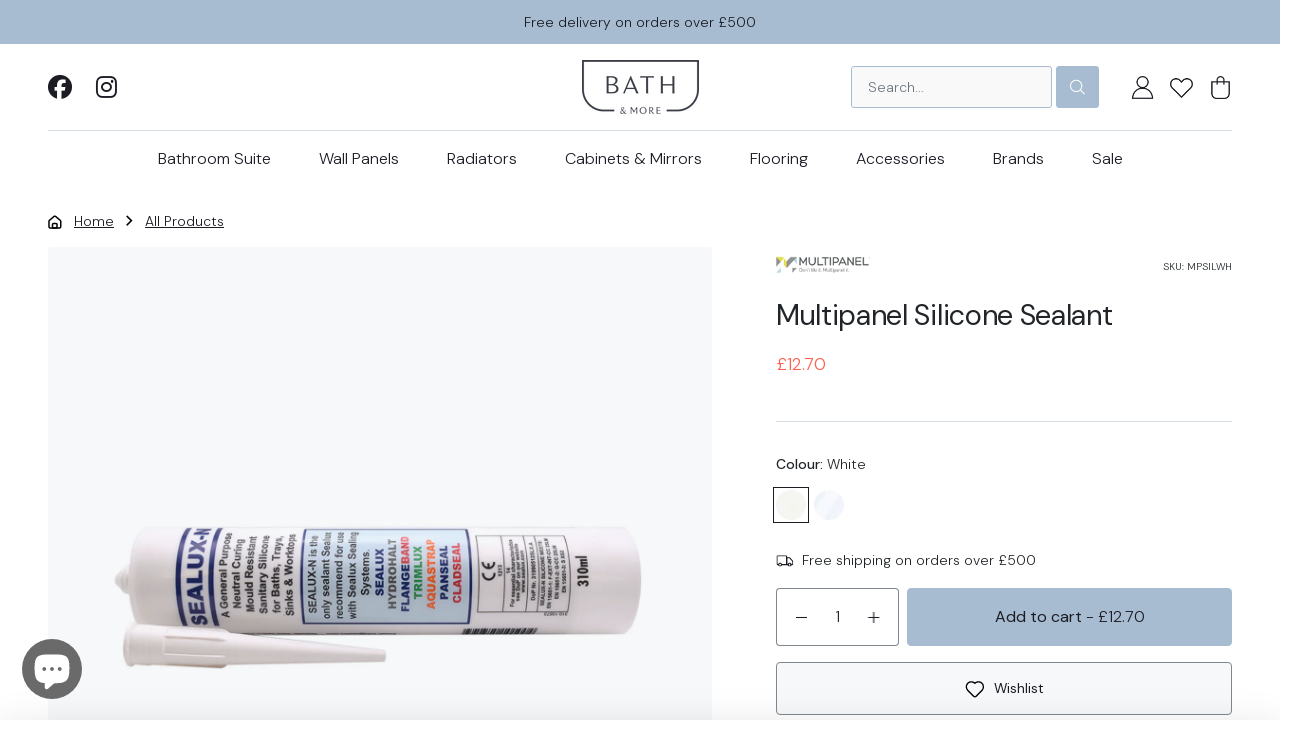

--- FILE ---
content_type: text/html; charset=utf-8
request_url: https://bathandmore.co.uk/products/multipanel-silicone-sealant
body_size: 56801
content:
<!doctype html>
<html class="no-js" lang="en">
  <head>
    <meta charset="utf-8">
    <meta http-equiv="X-UA-Compatible" content="IE=edge">
    <meta name="viewport" content="width=device-width,initial-scale=1,viewport-fit=cover">
    <meta name="theme-color" content="">
    <link rel="canonical" href="https://bathandmore.co.uk/products/multipanel-silicone-sealant"><script>
      window.Shopify = window.Shopify || {};
      window.Stencil = window.Stencil || {};
    </script>

<script>
  window.Stencil.PreInitCallbacks = [];
  window.Stencil.PostInitCallbacks = [];
  window.Stencil.hasLoaded = false;</script>

<script>
  (function() {
    // List of Shopify (or other) API endpoints to monitor. Will do a partial
    // match on the URL to determine if the endpoint was loaded.
    let endpointIdentifiers = ["cart/add", "cart/update", "cart/change", "cart/clear", "/discount/"];

    // Helper function to trigger a CustomEvent with the given details.
    function triggerInterceptorEvent(endpoint, url, response, method) {
      let eventDetail = { endpoint, url, response, method };
      let event = new CustomEvent("fetch:intercepted", { detail: eventDetail });
      document.dispatchEvent(event);
    }

    // Override XMLHttpRequest 'open' method to emit events on request start and
    // completion if request URL is one of our Cart API endpoints.
    var origOpen = XMLHttpRequest.prototype.open;
    XMLHttpRequest.prototype.open = function() {
      this.addEventListener('load', e => {
        let loadedEndpoint = endpointIdentifiers.find(identifier => this.responseURL.includes(identifier));
        if (loadedEndpoint) {
          triggerInterceptorEvent(loadedEndpoint, this.responseURL, this.responseText, "xhr");
        }
      });
      origOpen.apply(this, arguments);
    };

    // Override fetch method to emit events on request start and completion
    const { fetch: originalFetch } = window;
    window.fetch = async (...args) => {
      let [resource, config] = args;
      const response = await originalFetch(resource, config);
      let url = typeof resource === 'string' ? resource : resource.url;
      let loadedEndpoint = endpointIdentifiers.find(identifier => url.includes(identifier));
      let clonedResponse = response.clone();
      if (loadedEndpoint) {
        triggerInterceptorEvent(loadedEndpoint, resource, clonedResponse, "fetch");
      }
      return response;
    };
  })();
</script>

<script>
  (function () {
    let performanceEntry = performance.getEntriesByType("navigation")[0];
    // console.log("[S-B-H] Performance entry", performanceEntry);
    // console.log("[S-B-H] isCached", performanceEntry.transferSize === 0);
    // console.log("[S-B-H] type", performanceEntry.type);

    if(performanceEntry.type == "back_forward"){
      window.Stencil.PostInitCallbacks.push(() => {
        console.log("[S-B-H] Detected back_forward navigation, rerender carts");
        window.disableNextMinicartOpen = true;
        window.Stencil.Extensions.Cart.render();
      });
    }
  })();
</script><link rel="preconnect" href="https://cdn.shopify.com" crossorigin><link rel="icon" type="image/png" href="//bathandmore.co.uk/cdn/shop/t/22/assets/favicon-96x96_96x.png?v=82476528044107615651764585364" sizes="96x96" />
<link rel="icon" type="image/svg+xml" href="//bathandmore.co.uk/cdn/shop/t/22/assets/favicon.svg?v=101148911584109560321764585364" />
<link rel="shortcut icon" href="//bathandmore.co.uk/cdn/shop/t/22/assets/favicon.ico?v=78196159194233512711764585364" />
<link rel="apple-touch-icon" sizes="180x180" href="//bathandmore.co.uk/cdn/shop/t/22/assets/apple-touch-icon_180x.png?v=22967258392588982841764585364" />
<meta name="apple-mobile-web-app-title" content="Bath &amp; More UK" />
<link rel="manifest" href='data:application/manifest+json,{"name":"Bath &amp; More UK","short_name":"Bath &amp; More UK","theme_color":"white","background_color":"white","display":"standalone","icons":[{"src":"https://bathandmore.co.uk/cdn/shop/t/22/assets/web-app-manifest-192x192_192x.png?v=155354013084356977001764585364","sizes":"192x192","type":"image/png","purpose":"maskable"},{"src":"https://bathandmore.co.uk/cdn/shop/t/22/assets/web-app-manifest-512x512_512x.png?v=38931431260023592731764585364","sizes":"512x512","type":"image/png","purpose":"maskable"}]}' /><title>
      Multipanel Wall Panel Silicone Sealant - White or Clear
 &ndash; Bath &amp; More UK</title><meta name="description" content="White or clear high grab adhesive &amp; sealant for Multipanel bathroom wall panels. High grab panel adhesive comes in cartridges with applicator nozzle">

<meta property="og:site_name" content="Bath &amp; More UK">
<meta property="og:url" content="https://bathandmore.co.uk/products/multipanel-silicone-sealant">
<meta property="og:title" content="Multipanel Wall Panel Silicone Sealant - White or Clear">
<meta property="og:type" content="product">
<meta property="og:description" content="White or clear high grab adhesive &amp; sealant for Multipanel bathroom wall panels. High grab panel adhesive comes in cartridges with applicator nozzle"><meta property="og:image" content="http://bathandmore.co.uk/cdn/shop/files/MPSILWH_1_b67a3a58-803e-4fee-8aed-66c2697537bb_1995x1995.jpg?v=1757489147">
  <meta property="og:image:secure_url" content="https://bathandmore.co.uk/cdn/shop/files/MPSILWH_1_b67a3a58-803e-4fee-8aed-66c2697537bb_1995x1995.jpg?v=1757489147">
  <meta property="og:image:width" content="1995">
  <meta property="og:image:height" content="1995"><meta property="og:price:amount" content="12.70">
  <meta property="og:price:currency" content="GBP"><meta name="twitter:card" content="summary_large_image">
<meta name="twitter:title" content="Multipanel Wall Panel Silicone Sealant - White or Clear">
<meta name="twitter:description" content="White or clear high grab adhesive &amp; sealant for Multipanel bathroom wall panels. High grab panel adhesive comes in cartridges with applicator nozzle"><script>window.performance && window.performance.mark && window.performance.mark('shopify.content_for_header.start');</script><meta name="google-site-verification" content="jOMeU0XfEkngz4qV8NW1tjaqAqLGms3UdRTyvsd-kwk">
<meta name="facebook-domain-verification" content="s9pguyj2o7701mv14379d6tjvm4swy">
<meta id="shopify-digital-wallet" name="shopify-digital-wallet" content="/52281573547/digital_wallets/dialog">
<meta name="shopify-checkout-api-token" content="6beb6848c602604d31d1b96ad7f6d676">
<link rel="alternate" type="application/json+oembed" href="https://bathandmore.co.uk/products/multipanel-silicone-sealant.oembed">
<script async="async" src="/checkouts/internal/preloads.js?locale=en-GB"></script>
<link rel="preconnect" href="https://shop.app" crossorigin="anonymous">
<script async="async" src="https://shop.app/checkouts/internal/preloads.js?locale=en-GB&shop_id=52281573547" crossorigin="anonymous"></script>
<script id="apple-pay-shop-capabilities" type="application/json">{"shopId":52281573547,"countryCode":"GB","currencyCode":"GBP","merchantCapabilities":["supports3DS"],"merchantId":"gid:\/\/shopify\/Shop\/52281573547","merchantName":"Bath \u0026 More UK","requiredBillingContactFields":["postalAddress","email","phone"],"requiredShippingContactFields":["postalAddress","email","phone"],"shippingType":"shipping","supportedNetworks":["visa","maestro","masterCard","discover","elo"],"total":{"type":"pending","label":"Bath \u0026 More UK","amount":"1.00"},"shopifyPaymentsEnabled":true,"supportsSubscriptions":true}</script>
<script id="shopify-features" type="application/json">{"accessToken":"6beb6848c602604d31d1b96ad7f6d676","betas":["rich-media-storefront-analytics"],"domain":"bathandmore.co.uk","predictiveSearch":true,"shopId":52281573547,"locale":"en"}</script>
<script>var Shopify = Shopify || {};
Shopify.shop = "bath-more-uk.myshopify.com";
Shopify.locale = "en";
Shopify.currency = {"active":"GBP","rate":"1.0"};
Shopify.country = "GB";
Shopify.theme = {"name":"MP - Bath \u0026 More (Stencil) Production Theme","id":182919856509,"schema_name":"Stencil","schema_version":"unstable","theme_store_id":null,"role":"main"};
Shopify.theme.handle = "null";
Shopify.theme.style = {"id":null,"handle":null};
Shopify.cdnHost = "bathandmore.co.uk/cdn";
Shopify.routes = Shopify.routes || {};
Shopify.routes.root = "/";</script>
<script type="module">!function(o){(o.Shopify=o.Shopify||{}).modules=!0}(window);</script>
<script>!function(o){function n(){var o=[];function n(){o.push(Array.prototype.slice.apply(arguments))}return n.q=o,n}var t=o.Shopify=o.Shopify||{};t.loadFeatures=n(),t.autoloadFeatures=n()}(window);</script>
<script>
  window.ShopifyPay = window.ShopifyPay || {};
  window.ShopifyPay.apiHost = "shop.app\/pay";
  window.ShopifyPay.redirectState = null;
</script>
<script id="shop-js-analytics" type="application/json">{"pageType":"product"}</script>
<script defer="defer" async type="module" src="//bathandmore.co.uk/cdn/shopifycloud/shop-js/modules/v2/client.init-shop-cart-sync_BApSsMSl.en.esm.js"></script>
<script defer="defer" async type="module" src="//bathandmore.co.uk/cdn/shopifycloud/shop-js/modules/v2/chunk.common_CBoos6YZ.esm.js"></script>
<script type="module">
  await import("//bathandmore.co.uk/cdn/shopifycloud/shop-js/modules/v2/client.init-shop-cart-sync_BApSsMSl.en.esm.js");
await import("//bathandmore.co.uk/cdn/shopifycloud/shop-js/modules/v2/chunk.common_CBoos6YZ.esm.js");

  window.Shopify.SignInWithShop?.initShopCartSync?.({"fedCMEnabled":true,"windoidEnabled":true});

</script>
<script>
  window.Shopify = window.Shopify || {};
  if (!window.Shopify.featureAssets) window.Shopify.featureAssets = {};
  window.Shopify.featureAssets['shop-js'] = {"shop-cart-sync":["modules/v2/client.shop-cart-sync_DJczDl9f.en.esm.js","modules/v2/chunk.common_CBoos6YZ.esm.js"],"init-fed-cm":["modules/v2/client.init-fed-cm_BzwGC0Wi.en.esm.js","modules/v2/chunk.common_CBoos6YZ.esm.js"],"init-windoid":["modules/v2/client.init-windoid_BS26ThXS.en.esm.js","modules/v2/chunk.common_CBoos6YZ.esm.js"],"shop-cash-offers":["modules/v2/client.shop-cash-offers_DthCPNIO.en.esm.js","modules/v2/chunk.common_CBoos6YZ.esm.js","modules/v2/chunk.modal_Bu1hFZFC.esm.js"],"shop-button":["modules/v2/client.shop-button_D_JX508o.en.esm.js","modules/v2/chunk.common_CBoos6YZ.esm.js"],"init-shop-email-lookup-coordinator":["modules/v2/client.init-shop-email-lookup-coordinator_DFwWcvrS.en.esm.js","modules/v2/chunk.common_CBoos6YZ.esm.js"],"shop-toast-manager":["modules/v2/client.shop-toast-manager_tEhgP2F9.en.esm.js","modules/v2/chunk.common_CBoos6YZ.esm.js"],"shop-login-button":["modules/v2/client.shop-login-button_DwLgFT0K.en.esm.js","modules/v2/chunk.common_CBoos6YZ.esm.js","modules/v2/chunk.modal_Bu1hFZFC.esm.js"],"avatar":["modules/v2/client.avatar_BTnouDA3.en.esm.js"],"init-shop-cart-sync":["modules/v2/client.init-shop-cart-sync_BApSsMSl.en.esm.js","modules/v2/chunk.common_CBoos6YZ.esm.js"],"pay-button":["modules/v2/client.pay-button_BuNmcIr_.en.esm.js","modules/v2/chunk.common_CBoos6YZ.esm.js"],"init-shop-for-new-customer-accounts":["modules/v2/client.init-shop-for-new-customer-accounts_DrjXSI53.en.esm.js","modules/v2/client.shop-login-button_DwLgFT0K.en.esm.js","modules/v2/chunk.common_CBoos6YZ.esm.js","modules/v2/chunk.modal_Bu1hFZFC.esm.js"],"init-customer-accounts-sign-up":["modules/v2/client.init-customer-accounts-sign-up_TlVCiykN.en.esm.js","modules/v2/client.shop-login-button_DwLgFT0K.en.esm.js","modules/v2/chunk.common_CBoos6YZ.esm.js","modules/v2/chunk.modal_Bu1hFZFC.esm.js"],"shop-follow-button":["modules/v2/client.shop-follow-button_C5D3XtBb.en.esm.js","modules/v2/chunk.common_CBoos6YZ.esm.js","modules/v2/chunk.modal_Bu1hFZFC.esm.js"],"checkout-modal":["modules/v2/client.checkout-modal_8TC_1FUY.en.esm.js","modules/v2/chunk.common_CBoos6YZ.esm.js","modules/v2/chunk.modal_Bu1hFZFC.esm.js"],"init-customer-accounts":["modules/v2/client.init-customer-accounts_C0Oh2ljF.en.esm.js","modules/v2/client.shop-login-button_DwLgFT0K.en.esm.js","modules/v2/chunk.common_CBoos6YZ.esm.js","modules/v2/chunk.modal_Bu1hFZFC.esm.js"],"lead-capture":["modules/v2/client.lead-capture_Cq0gfm7I.en.esm.js","modules/v2/chunk.common_CBoos6YZ.esm.js","modules/v2/chunk.modal_Bu1hFZFC.esm.js"],"shop-login":["modules/v2/client.shop-login_BmtnoEUo.en.esm.js","modules/v2/chunk.common_CBoos6YZ.esm.js","modules/v2/chunk.modal_Bu1hFZFC.esm.js"],"payment-terms":["modules/v2/client.payment-terms_BHOWV7U_.en.esm.js","modules/v2/chunk.common_CBoos6YZ.esm.js","modules/v2/chunk.modal_Bu1hFZFC.esm.js"]};
</script>
<script>(function() {
  var isLoaded = false;
  function asyncLoad() {
    if (isLoaded) return;
    isLoaded = true;
    var urls = ["https:\/\/cdn.parcelifyapp.com\/parcelify-components\/v1\/latest\/shopify_bundle.min.js?shop=bath-more-uk.myshopify.com","https:\/\/ecommplugins-scripts.trustpilot.com\/v2.1\/js\/header.min.js?settings=eyJrZXkiOiJ3dEx4QTM5b1ozVHhiTEdWIiwicyI6Im5vbmUifQ==\u0026v=2.5\u0026shop=bath-more-uk.myshopify.com","https:\/\/ecommplugins-trustboxsettings.trustpilot.com\/bath-more-uk.myshopify.com.js?settings=1728043377319\u0026shop=bath-more-uk.myshopify.com","https:\/\/s3.eu-west-1.amazonaws.com\/production-klarna-il-shopify-osm\/0b7fe7c4a98ef8166eeafee767bc667686567a25\/bath-more-uk.myshopify.com-1764633584612.js?shop=bath-more-uk.myshopify.com"];
    for (var i = 0; i < urls.length; i++) {
      var s = document.createElement('script');
      s.type = 'text/javascript';
      s.async = true;
      s.src = urls[i];
      var x = document.getElementsByTagName('script')[0];
      x.parentNode.insertBefore(s, x);
    }
  };
  if(window.attachEvent) {
    window.attachEvent('onload', asyncLoad);
  } else {
    window.addEventListener('load', asyncLoad, false);
  }
})();</script>
<script id="__st">var __st={"a":52281573547,"offset":0,"reqid":"2c9728f5-00da-46a8-a59d-b24dc0a664fa-1768904735","pageurl":"bathandmore.co.uk\/products\/multipanel-silicone-sealant","u":"317dd62bce71","p":"product","rtyp":"product","rid":7943099842731};</script>
<script>window.ShopifyPaypalV4VisibilityTracking = true;</script>
<script id="captcha-bootstrap">!function(){'use strict';const t='contact',e='account',n='new_comment',o=[[t,t],['blogs',n],['comments',n],[t,'customer']],c=[[e,'customer_login'],[e,'guest_login'],[e,'recover_customer_password'],[e,'create_customer']],r=t=>t.map((([t,e])=>`form[action*='/${t}']:not([data-nocaptcha='true']) input[name='form_type'][value='${e}']`)).join(','),a=t=>()=>t?[...document.querySelectorAll(t)].map((t=>t.form)):[];function s(){const t=[...o],e=r(t);return a(e)}const i='password',u='form_key',d=['recaptcha-v3-token','g-recaptcha-response','h-captcha-response',i],f=()=>{try{return window.sessionStorage}catch{return}},m='__shopify_v',_=t=>t.elements[u];function p(t,e,n=!1){try{const o=window.sessionStorage,c=JSON.parse(o.getItem(e)),{data:r}=function(t){const{data:e,action:n}=t;return t[m]||n?{data:e,action:n}:{data:t,action:n}}(c);for(const[e,n]of Object.entries(r))t.elements[e]&&(t.elements[e].value=n);n&&o.removeItem(e)}catch(o){console.error('form repopulation failed',{error:o})}}const l='form_type',E='cptcha';function T(t){t.dataset[E]=!0}const w=window,h=w.document,L='Shopify',v='ce_forms',y='captcha';let A=!1;((t,e)=>{const n=(g='f06e6c50-85a8-45c8-87d0-21a2b65856fe',I='https://cdn.shopify.com/shopifycloud/storefront-forms-hcaptcha/ce_storefront_forms_captcha_hcaptcha.v1.5.2.iife.js',D={infoText:'Protected by hCaptcha',privacyText:'Privacy',termsText:'Terms'},(t,e,n)=>{const o=w[L][v],c=o.bindForm;if(c)return c(t,g,e,D).then(n);var r;o.q.push([[t,g,e,D],n]),r=I,A||(h.body.append(Object.assign(h.createElement('script'),{id:'captcha-provider',async:!0,src:r})),A=!0)});var g,I,D;w[L]=w[L]||{},w[L][v]=w[L][v]||{},w[L][v].q=[],w[L][y]=w[L][y]||{},w[L][y].protect=function(t,e){n(t,void 0,e),T(t)},Object.freeze(w[L][y]),function(t,e,n,w,h,L){const[v,y,A,g]=function(t,e,n){const i=e?o:[],u=t?c:[],d=[...i,...u],f=r(d),m=r(i),_=r(d.filter((([t,e])=>n.includes(e))));return[a(f),a(m),a(_),s()]}(w,h,L),I=t=>{const e=t.target;return e instanceof HTMLFormElement?e:e&&e.form},D=t=>v().includes(t);t.addEventListener('submit',(t=>{const e=I(t);if(!e)return;const n=D(e)&&!e.dataset.hcaptchaBound&&!e.dataset.recaptchaBound,o=_(e),c=g().includes(e)&&(!o||!o.value);(n||c)&&t.preventDefault(),c&&!n&&(function(t){try{if(!f())return;!function(t){const e=f();if(!e)return;const n=_(t);if(!n)return;const o=n.value;o&&e.removeItem(o)}(t);const e=Array.from(Array(32),(()=>Math.random().toString(36)[2])).join('');!function(t,e){_(t)||t.append(Object.assign(document.createElement('input'),{type:'hidden',name:u})),t.elements[u].value=e}(t,e),function(t,e){const n=f();if(!n)return;const o=[...t.querySelectorAll(`input[type='${i}']`)].map((({name:t})=>t)),c=[...d,...o],r={};for(const[a,s]of new FormData(t).entries())c.includes(a)||(r[a]=s);n.setItem(e,JSON.stringify({[m]:1,action:t.action,data:r}))}(t,e)}catch(e){console.error('failed to persist form',e)}}(e),e.submit())}));const S=(t,e)=>{t&&!t.dataset[E]&&(n(t,e.some((e=>e===t))),T(t))};for(const o of['focusin','change'])t.addEventListener(o,(t=>{const e=I(t);D(e)&&S(e,y())}));const B=e.get('form_key'),M=e.get(l),P=B&&M;t.addEventListener('DOMContentLoaded',(()=>{const t=y();if(P)for(const e of t)e.elements[l].value===M&&p(e,B);[...new Set([...A(),...v().filter((t=>'true'===t.dataset.shopifyCaptcha))])].forEach((e=>S(e,t)))}))}(h,new URLSearchParams(w.location.search),n,t,e,['guest_login'])})(!0,!0)}();</script>
<script integrity="sha256-4kQ18oKyAcykRKYeNunJcIwy7WH5gtpwJnB7kiuLZ1E=" data-source-attribution="shopify.loadfeatures" defer="defer" src="//bathandmore.co.uk/cdn/shopifycloud/storefront/assets/storefront/load_feature-a0a9edcb.js" crossorigin="anonymous"></script>
<script crossorigin="anonymous" defer="defer" src="//bathandmore.co.uk/cdn/shopifycloud/storefront/assets/shopify_pay/storefront-65b4c6d7.js?v=20250812"></script>
<script data-source-attribution="shopify.dynamic_checkout.dynamic.init">var Shopify=Shopify||{};Shopify.PaymentButton=Shopify.PaymentButton||{isStorefrontPortableWallets:!0,init:function(){window.Shopify.PaymentButton.init=function(){};var t=document.createElement("script");t.src="https://bathandmore.co.uk/cdn/shopifycloud/portable-wallets/latest/portable-wallets.en.js",t.type="module",document.head.appendChild(t)}};
</script>
<script data-source-attribution="shopify.dynamic_checkout.buyer_consent">
  function portableWalletsHideBuyerConsent(e){var t=document.getElementById("shopify-buyer-consent"),n=document.getElementById("shopify-subscription-policy-button");t&&n&&(t.classList.add("hidden"),t.setAttribute("aria-hidden","true"),n.removeEventListener("click",e))}function portableWalletsShowBuyerConsent(e){var t=document.getElementById("shopify-buyer-consent"),n=document.getElementById("shopify-subscription-policy-button");t&&n&&(t.classList.remove("hidden"),t.removeAttribute("aria-hidden"),n.addEventListener("click",e))}window.Shopify?.PaymentButton&&(window.Shopify.PaymentButton.hideBuyerConsent=portableWalletsHideBuyerConsent,window.Shopify.PaymentButton.showBuyerConsent=portableWalletsShowBuyerConsent);
</script>
<script data-source-attribution="shopify.dynamic_checkout.cart.bootstrap">document.addEventListener("DOMContentLoaded",(function(){function t(){return document.querySelector("shopify-accelerated-checkout-cart, shopify-accelerated-checkout")}if(t())Shopify.PaymentButton.init();else{new MutationObserver((function(e,n){t()&&(Shopify.PaymentButton.init(),n.disconnect())})).observe(document.body,{childList:!0,subtree:!0})}}));
</script>
<script id='scb4127' type='text/javascript' async='' src='https://bathandmore.co.uk/cdn/shopifycloud/privacy-banner/storefront-banner.js'></script><link id="shopify-accelerated-checkout-styles" rel="stylesheet" media="screen" href="https://bathandmore.co.uk/cdn/shopifycloud/portable-wallets/latest/accelerated-checkout-backwards-compat.css" crossorigin="anonymous">
<style id="shopify-accelerated-checkout-cart">
        #shopify-buyer-consent {
  margin-top: 1em;
  display: inline-block;
  width: 100%;
}

#shopify-buyer-consent.hidden {
  display: none;
}

#shopify-subscription-policy-button {
  background: none;
  border: none;
  padding: 0;
  text-decoration: underline;
  font-size: inherit;
  cursor: pointer;
}

#shopify-subscription-policy-button::before {
  box-shadow: none;
}

      </style>

<script>window.performance && window.performance.mark && window.performance.mark('shopify.content_for_header.end');</script>


    <script>
      document.documentElement.className = document.documentElement.className.replace('no-js', 'js');
      if (Shopify.designMode) {
        document.documentElement.classList.add('shopify-design-mode');
      }
    </script><link href="//bathandmore.co.uk/cdn/shop/t/22/assets/theme.webpack.min.css?v=81398625800546957111767795146" rel="stylesheet" type="text/css" media="all" />
<script src="//bathandmore.co.uk/cdn/shop/t/22/assets/theme.webpack.min.js?v=10284200457486745431767795149" defer="defer"></script>
    <script src="//bathandmore.co.uk/cdn/shop/t/22/assets/global.js?v=44837007127575421511764585364" defer="defer"></script><script defer src="https://kit.fontawesome.com/a635630850.js" crossorigin="anonymous"></script><link rel="stylesheet" href="https://use.typekit.net/vak3sid.css">

    <link rel="preconnect" href="https://fonts.googleapis.com">
    <link rel="preconnect" href="https://fonts.gstatic.com" crossorigin>
    <link href="https://fonts.googleapis.com/css2?family=DM+Sans:ital,opsz,wght@0,9..40,100..1000;1,9..40,100..1000&display=swap" rel="stylesheet">
<script type="application/ld+json">
    {
      "@context": "http://schema.org/",
      "@type": "Product",
      "@id": "/products/multipanel-silicone-sealant#Product",
      "name": "Multipanel Silicone Sealant",
      "image": "https://bathandmore.co.uk/cdn/shop/files/MPSILWH_1_b67a3a58-803e-4fee-8aed-66c2697537bb_450x450.jpg?v=1757489147",
      "description": "310ml Multipanel sealant for Multipanel bathroom wall panels.\nIf you are looking for colours other than white or clear, please check the Multipanel High Grab Adhesive and Sealant productFind Installation Instructions in the Technical section of this page",
      "mpn": "7943099842731",
      "brand": {
        "@type": "Brand",
        "name": "Multipanel"
      },
      "offers": {
        "@type": "Offer",
        "priceCurrency": "GBP",
        "price": "12.70",
        "availability": "InStock",
        "seller": {
          "@type": "Organization",
          "name": "Bath &amp; More UK"
        },
        "shippingDetails": {
          "@type": "OfferShippingDetails",
          "shippingRate": {
            "@type": "MonetaryAmount",
            "value": 3.99,
            "currency": "GBP"
          },
          "shippingDestination": {
            "@type": "DefinedRegion",
            "addressCountry": "GB"
          }
        },
        "hasMerchantReturnPolicy": {
          "@type": "MerchantReturnPolicy",
          "applicableCountry": "GB",
          "returnPolicyCategory": "https://schema.org/MerchantReturnFiniteReturnWindow",
          "merchantReturnDays": 30,
          "returnMethod": "https://schema.org/ReturnByMail",
          "returnShippingFeesAmount": {
            "@type": "MonetaryAmount",
            "currency": "GBP",
            "value": "5"
          }
        }
      }}
  </script><meta name="facebook-domain-verification" content="" />
    <meta name="google-site-verification" content="" />

<script id="back-in-stock-helper">
  var _BISConfig = _BISConfig || {};


  _BISConfig.product = {"id":7943099842731,"title":"Multipanel Silicone Sealant","handle":"multipanel-silicone-sealant","description":"\u003cp\u003e310ml Multipanel sealant for Multipanel bathroom wall panels.\u003c\/p\u003e\n\u003cp\u003eIf you are looking for colours other than white or clear, please check the \u003ca href=\"https:\/\/bathandmore.co.uk\/products\/high-grab-panel-adhesive-sealant-multipanel-bathroom-wall-panels?variant=42045769810091\" title=\"Multipanel High Grab Adhesive and Sealant\"\u003eMultipanel High Grab Adhesive and Sealant\u003c\/a\u003e product\u003c\/p\u003e\u003cp\u003eFind Installation Instructions in the Technical section of this page\u003c\/p\u003e","published_at":"2024-03-19T10:53:34+00:00","created_at":"2024-03-19T10:47:25+00:00","vendor":"Multipanel","type":"Bathroom Wall Panels","tags":["accessories","coloured","Filter: Adhesive \u0026 Sealants","Filter: Wall Panels","Flashtag: BF5","GTIN required","Multipanel","Multipanel Wall panel","sealant","Shipping: Multipanel Wall Panels","silicone"],"price":1270,"price_min":1270,"price_max":1270,"available":true,"price_varies":false,"compare_at_price":null,"compare_at_price_min":0,"compare_at_price_max":0,"compare_at_price_varies":false,"variants":[{"id":43637266219179,"title":"White","option1":"White","option2":null,"option3":null,"sku":"MPSILWH","requires_shipping":true,"taxable":true,"featured_image":null,"available":true,"name":"Multipanel Silicone Sealant - White","public_title":"White","options":["White"],"price":1270,"weight":0,"compare_at_price":null,"inventory_management":null,"barcode":null,"requires_selling_plan":false,"selling_plan_allocations":[]},{"id":43637266251947,"title":"Clear","option1":"Clear","option2":null,"option3":null,"sku":"MPSILCL","requires_shipping":true,"taxable":true,"featured_image":null,"available":true,"name":"Multipanel Silicone Sealant - Clear","public_title":"Clear","options":["Clear"],"price":1270,"weight":0,"compare_at_price":null,"inventory_management":null,"barcode":null,"requires_selling_plan":false,"selling_plan_allocations":[]}],"images":["\/\/bathandmore.co.uk\/cdn\/shop\/files\/MPSILWH_1_b67a3a58-803e-4fee-8aed-66c2697537bb.jpg?v=1757489147"],"featured_image":"\/\/bathandmore.co.uk\/cdn\/shop\/files\/MPSILWH_1_b67a3a58-803e-4fee-8aed-66c2697537bb.jpg?v=1757489147","options":["Colour"],"media":[{"alt":null,"id":66561863811453,"position":1,"preview_image":{"aspect_ratio":1.0,"height":1995,"width":1995,"src":"\/\/bathandmore.co.uk\/cdn\/shop\/files\/MPSILWH_1_b67a3a58-803e-4fee-8aed-66c2697537bb.jpg?v=1757489147"},"aspect_ratio":1.0,"height":1995,"media_type":"image","src":"\/\/bathandmore.co.uk\/cdn\/shop\/files\/MPSILWH_1_b67a3a58-803e-4fee-8aed-66c2697537bb.jpg?v=1757489147","width":1995}],"requires_selling_plan":false,"selling_plan_groups":[],"content":"\u003cp\u003e310ml Multipanel sealant for Multipanel bathroom wall panels.\u003c\/p\u003e\n\u003cp\u003eIf you are looking for colours other than white or clear, please check the \u003ca href=\"https:\/\/bathandmore.co.uk\/products\/high-grab-panel-adhesive-sealant-multipanel-bathroom-wall-panels?variant=42045769810091\" title=\"Multipanel High Grab Adhesive and Sealant\"\u003eMultipanel High Grab Adhesive and Sealant\u003c\/a\u003e product\u003c\/p\u003e\u003cp\u003eFind Installation Instructions in the Technical section of this page\u003c\/p\u003e"};

  
    _BISConfig.product.variants[0]['inventory_quantity'] = -33;
  
    _BISConfig.product.variants[1]['inventory_quantity'] = -41;
  



</script><div id="shopify-section-static-scripts" class="shopify-section"><span style='display:none'>
  
</span>

 </div><!-- BEGIN app block: shopify://apps/klaviyo-email-marketing-sms/blocks/klaviyo-onsite-embed/2632fe16-c075-4321-a88b-50b567f42507 -->












  <script async src="https://static.klaviyo.com/onsite/js/XssjQa/klaviyo.js?company_id=XssjQa"></script>
  <script>!function(){if(!window.klaviyo){window._klOnsite=window._klOnsite||[];try{window.klaviyo=new Proxy({},{get:function(n,i){return"push"===i?function(){var n;(n=window._klOnsite).push.apply(n,arguments)}:function(){for(var n=arguments.length,o=new Array(n),w=0;w<n;w++)o[w]=arguments[w];var t="function"==typeof o[o.length-1]?o.pop():void 0,e=new Promise((function(n){window._klOnsite.push([i].concat(o,[function(i){t&&t(i),n(i)}]))}));return e}}})}catch(n){window.klaviyo=window.klaviyo||[],window.klaviyo.push=function(){var n;(n=window._klOnsite).push.apply(n,arguments)}}}}();</script>

  
    <script id="viewed_product">
      if (item == null) {
        var _learnq = _learnq || [];

        var MetafieldReviews = null
        var MetafieldYotpoRating = null
        var MetafieldYotpoCount = null
        var MetafieldLooxRating = null
        var MetafieldLooxCount = null
        var okendoProduct = null
        var okendoProductReviewCount = null
        var okendoProductReviewAverageValue = null
        try {
          // The following fields are used for Customer Hub recently viewed in order to add reviews.
          // This information is not part of __kla_viewed. Instead, it is part of __kla_viewed_reviewed_items
          MetafieldReviews = {"rating":{"scale_min":"1.0","scale_max":"5.0","value":"5.0"},"rating_count":1};
          MetafieldYotpoRating = null
          MetafieldYotpoCount = null
          MetafieldLooxRating = null
          MetafieldLooxCount = null

          okendoProduct = null
          // If the okendo metafield is not legacy, it will error, which then requires the new json formatted data
          if (okendoProduct && 'error' in okendoProduct) {
            okendoProduct = null
          }
          okendoProductReviewCount = okendoProduct ? okendoProduct.reviewCount : null
          okendoProductReviewAverageValue = okendoProduct ? okendoProduct.reviewAverageValue : null
        } catch (error) {
          console.error('Error in Klaviyo onsite reviews tracking:', error);
        }

        var item = {
          Name: "Multipanel Silicone Sealant",
          ProductID: 7943099842731,
          Categories: ["All","Bathroom Wall Panels \u0026 Flooring","Best Sellers test","Multipanel","Multipanel Trims \u0026 Accessories","Sealants \u0026 Adhesives","Wall Panel Trims \u0026 Accessories"],
          ImageURL: "https://bathandmore.co.uk/cdn/shop/files/MPSILWH_1_b67a3a58-803e-4fee-8aed-66c2697537bb_grande.jpg?v=1757489147",
          URL: "https://bathandmore.co.uk/products/multipanel-silicone-sealant",
          Brand: "Multipanel",
          Price: "£12.70",
          Value: "12.70",
          CompareAtPrice: "£0.00"
        };
        _learnq.push(['track', 'Viewed Product', item]);
        _learnq.push(['trackViewedItem', {
          Title: item.Name,
          ItemId: item.ProductID,
          Categories: item.Categories,
          ImageUrl: item.ImageURL,
          Url: item.URL,
          Metadata: {
            Brand: item.Brand,
            Price: item.Price,
            Value: item.Value,
            CompareAtPrice: item.CompareAtPrice
          },
          metafields:{
            reviews: MetafieldReviews,
            yotpo:{
              rating: MetafieldYotpoRating,
              count: MetafieldYotpoCount,
            },
            loox:{
              rating: MetafieldLooxRating,
              count: MetafieldLooxCount,
            },
            okendo: {
              rating: okendoProductReviewAverageValue,
              count: okendoProductReviewCount,
            }
          }
        }]);
      }
    </script>
  




  <script>
    window.klaviyoReviewsProductDesignMode = false
  </script>







<!-- END app block --><!-- BEGIN app block: shopify://apps/judge-me-reviews/blocks/judgeme_core/61ccd3b1-a9f2-4160-9fe9-4fec8413e5d8 --><!-- Start of Judge.me Core -->






<link rel="dns-prefetch" href="https://cdnwidget.judge.me">
<link rel="dns-prefetch" href="https://cdn.judge.me">
<link rel="dns-prefetch" href="https://cdn1.judge.me">
<link rel="dns-prefetch" href="https://api.judge.me">

<script data-cfasync='false' class='jdgm-settings-script'>window.jdgmSettings={"pagination":5,"disable_web_reviews":false,"badge_no_review_text":"No reviews","badge_n_reviews_text":"{{ n }} review(s)","hide_badge_preview_if_no_reviews":true,"badge_hide_text":false,"enforce_center_preview_badge":false,"widget_title":"Customer Reviews","widget_open_form_text":"Write a review","widget_close_form_text":"Cancel review","widget_refresh_page_text":"Refresh page","widget_summary_text":"Based on {{ number_of_reviews }} review/reviews","widget_no_review_text":"Be the first to write a review","widget_name_field_text":"Display name","widget_verified_name_field_text":"Verified Name (public)","widget_name_placeholder_text":"Display name","widget_required_field_error_text":"This field is required.","widget_email_field_text":"Email address","widget_verified_email_field_text":"Verified Email (private, can not be edited)","widget_email_placeholder_text":"Your email address","widget_email_field_error_text":"Please enter a valid email address.","widget_rating_field_text":"Rating","widget_review_title_field_text":"Review Title","widget_review_title_placeholder_text":"Give your review a title","widget_review_body_field_text":"Review content","widget_review_body_placeholder_text":"Start writing here...","widget_pictures_field_text":"Picture/Video (optional)","widget_submit_review_text":"Submit Review","widget_submit_verified_review_text":"Submit Verified Review","widget_submit_success_msg_with_auto_publish":"Thank you! Please refresh the page in a few moments to see your review. You can remove or edit your review by logging into \u003ca href='https://judge.me/login' target='_blank' rel='nofollow noopener'\u003eJudge.me\u003c/a\u003e","widget_submit_success_msg_no_auto_publish":"Thank you! Your review will be published as soon as it is approved by the shop admin. You can remove or edit your review by logging into \u003ca href='https://judge.me/login' target='_blank' rel='nofollow noopener'\u003eJudge.me\u003c/a\u003e","widget_show_default_reviews_out_of_total_text":"Showing {{ n_reviews_shown }} out of {{ n_reviews }} reviews.","widget_show_all_link_text":"Show all","widget_show_less_link_text":"Show less","widget_author_said_text":"{{ reviewer_name }} said:","widget_days_text":"{{ n }} days ago","widget_weeks_text":"{{ n }} week/weeks ago","widget_months_text":"{{ n }} month/months ago","widget_years_text":"{{ n }} year/years ago","widget_yesterday_text":"Yesterday","widget_today_text":"Today","widget_replied_text":"\u003e\u003e {{ shop_name }} replied:","widget_read_more_text":"Read more","widget_reviewer_name_as_initial":"","widget_rating_filter_color":"#fbcd0a","widget_rating_filter_see_all_text":"See all reviews","widget_sorting_most_recent_text":"Most Recent","widget_sorting_highest_rating_text":"Highest Rating","widget_sorting_lowest_rating_text":"Lowest Rating","widget_sorting_with_pictures_text":"Only Pictures","widget_sorting_most_helpful_text":"Most Helpful","widget_open_question_form_text":"Ask a question","widget_reviews_subtab_text":"Reviews","widget_questions_subtab_text":"Questions","widget_question_label_text":"Question","widget_answer_label_text":"Answer","widget_question_placeholder_text":"Write your question here","widget_submit_question_text":"Submit Question","widget_question_submit_success_text":"Thank you for your question! We will notify you once it gets answered.","verified_badge_text":"Verified","verified_badge_bg_color":"","verified_badge_text_color":"","verified_badge_placement":"left-of-reviewer-name","widget_review_max_height":"","widget_hide_border":false,"widget_social_share":false,"widget_thumb":false,"widget_review_location_show":false,"widget_location_format":"full_country_name","all_reviews_include_out_of_store_products":true,"all_reviews_out_of_store_text":"(out of store)","all_reviews_pagination":100,"all_reviews_product_name_prefix_text":"about","enable_review_pictures":true,"enable_question_anwser":false,"widget_theme":"align","review_date_format":"dd/mm/yyyy","default_sort_method":"most-recent","widget_product_reviews_subtab_text":"Product Reviews","widget_shop_reviews_subtab_text":"Bath \u0026 More Reviews","widget_other_products_reviews_text":"Reviews for other products","widget_store_reviews_subtab_text":"Store reviews","widget_no_store_reviews_text":"This store hasn't received any reviews yet","widget_web_restriction_product_reviews_text":"This product hasn't received any reviews yet","widget_no_items_text":"No items found","widget_show_more_text":"Show more","widget_write_a_store_review_text":"Write a Store Review","widget_other_languages_heading":"Reviews in Other Languages","widget_translate_review_text":"Translate review to {{ language }}","widget_translating_review_text":"Translating...","widget_show_original_translation_text":"Show original ({{ language }})","widget_translate_review_failed_text":"Review couldn't be translated.","widget_translate_review_retry_text":"Retry","widget_translate_review_try_again_later_text":"Try again later","show_product_url_for_grouped_product":false,"widget_sorting_pictures_first_text":"Pictures First","show_pictures_on_all_rev_page_mobile":true,"show_pictures_on_all_rev_page_desktop":true,"floating_tab_hide_mobile_install_preference":false,"floating_tab_button_name":"★ Reviews","floating_tab_title":"Let customers speak for us","floating_tab_button_color":"","floating_tab_button_background_color":"","floating_tab_url":"","floating_tab_url_enabled":false,"floating_tab_tab_style":"text","all_reviews_text_badge_text":"Customers rate us {{ shop.metafields.judgeme.all_reviews_rating | round: 1 }}/5 based on {{ shop.metafields.judgeme.all_reviews_count }} reviews.","all_reviews_text_badge_text_branded_style":"{{ shop.metafields.judgeme.all_reviews_rating | round: 1 }} out of 5 stars based on {{ shop.metafields.judgeme.all_reviews_count }} reviews","is_all_reviews_text_badge_a_link":false,"show_stars_for_all_reviews_text_badge":false,"all_reviews_text_badge_url":"","all_reviews_text_style":"branded","all_reviews_text_color_style":"judgeme_brand_color","all_reviews_text_color":"#108474","all_reviews_text_show_jm_brand":true,"featured_carousel_show_header":true,"featured_carousel_title":"Let customers speak for us","testimonials_carousel_title":"Customers are saying","videos_carousel_title":"Real customer stories","cards_carousel_title":"Customers are saying","featured_carousel_count_text":"from {{ n }} reviews","featured_carousel_add_link_to_all_reviews_page":true,"featured_carousel_url":"","featured_carousel_show_images":true,"featured_carousel_autoslide_interval":5,"featured_carousel_arrows_on_the_sides":false,"featured_carousel_height":250,"featured_carousel_width":80,"featured_carousel_image_size":0,"featured_carousel_image_height":250,"featured_carousel_arrow_color":"#eeeeee","verified_count_badge_style":"branded","verified_count_badge_orientation":"horizontal","verified_count_badge_color_style":"judgeme_brand_color","verified_count_badge_color":"#108474","is_verified_count_badge_a_link":false,"verified_count_badge_url":"","verified_count_badge_show_jm_brand":true,"widget_rating_preset_default":5,"widget_first_sub_tab":"product-reviews","widget_show_histogram":true,"widget_histogram_use_custom_color":false,"widget_pagination_use_custom_color":false,"widget_star_use_custom_color":false,"widget_verified_badge_use_custom_color":false,"widget_write_review_use_custom_color":false,"picture_reminder_submit_button":"Upload Pictures","enable_review_videos":false,"mute_video_by_default":false,"widget_sorting_videos_first_text":"Videos First","widget_review_pending_text":"Pending","featured_carousel_items_for_large_screen":3,"social_share_options_order":"Facebook,Twitter","remove_microdata_snippet":true,"disable_json_ld":true,"enable_json_ld_products":false,"preview_badge_show_question_text":false,"preview_badge_no_question_text":"No questions","preview_badge_n_question_text":"{{ number_of_questions }} question/questions","qa_badge_show_icon":false,"qa_badge_position":"same-row","remove_judgeme_branding":true,"widget_add_search_bar":false,"widget_search_bar_placeholder":"Search","widget_sorting_verified_only_text":"Verified only","featured_carousel_theme":"default","featured_carousel_show_rating":true,"featured_carousel_show_title":true,"featured_carousel_show_body":true,"featured_carousel_show_date":false,"featured_carousel_show_reviewer":true,"featured_carousel_show_product":false,"featured_carousel_header_background_color":"#108474","featured_carousel_header_text_color":"#ffffff","featured_carousel_name_product_separator":"reviewed","featured_carousel_full_star_background":"#108474","featured_carousel_empty_star_background":"#dadada","featured_carousel_vertical_theme_background":"#f9fafb","featured_carousel_verified_badge_enable":true,"featured_carousel_verified_badge_color":"#108474","featured_carousel_border_style":"round","featured_carousel_review_line_length_limit":3,"featured_carousel_more_reviews_button_text":"Read more reviews","featured_carousel_view_product_button_text":"View product","all_reviews_page_load_reviews_on":"button_click","all_reviews_page_load_more_text":"Load More Reviews","disable_fb_tab_reviews":false,"enable_ajax_cdn_cache":false,"widget_advanced_speed_features":5,"widget_public_name_text":"displayed publicly like","default_reviewer_name":"John Smith","default_reviewer_name_has_non_latin":true,"widget_reviewer_anonymous":"Anonymous","medals_widget_title":"Judge.me Review Medals","medals_widget_background_color":"#F5F5F5","medals_widget_position":"footer_all_pages","medals_widget_border_color":"#f9fafb","medals_widget_verified_text_position":"left","medals_widget_use_monochromatic_version":false,"medals_widget_elements_color":"#3B3D47","show_reviewer_avatar":true,"widget_invalid_yt_video_url_error_text":"Not a YouTube video URL","widget_max_length_field_error_text":"Please enter no more than {0} characters.","widget_show_country_flag":false,"widget_show_collected_via_shop_app":true,"widget_verified_by_shop_badge_style":"dark","widget_verified_by_shop_text":"Verified by Shop","widget_show_photo_gallery":false,"widget_load_with_code_splitting":true,"widget_ugc_install_preference":false,"widget_ugc_title":"Made by us, Shared by you","widget_ugc_subtitle":"Tag us to see your picture featured in our page","widget_ugc_arrows_color":"#ffffff","widget_ugc_primary_button_text":"Buy Now","widget_ugc_primary_button_background_color":"#108474","widget_ugc_primary_button_text_color":"#ffffff","widget_ugc_primary_button_border_width":"0","widget_ugc_primary_button_border_style":"none","widget_ugc_primary_button_border_color":"#108474","widget_ugc_primary_button_border_radius":"25","widget_ugc_secondary_button_text":"Load More","widget_ugc_secondary_button_background_color":"#ffffff","widget_ugc_secondary_button_text_color":"#108474","widget_ugc_secondary_button_border_width":"2","widget_ugc_secondary_button_border_style":"solid","widget_ugc_secondary_button_border_color":"#108474","widget_ugc_secondary_button_border_radius":"25","widget_ugc_reviews_button_text":"View Reviews","widget_ugc_reviews_button_background_color":"#ffffff","widget_ugc_reviews_button_text_color":"#108474","widget_ugc_reviews_button_border_width":"2","widget_ugc_reviews_button_border_style":"solid","widget_ugc_reviews_button_border_color":"#108474","widget_ugc_reviews_button_border_radius":"25","widget_ugc_reviews_button_link_to":"judgeme-reviews-page","widget_ugc_show_post_date":true,"widget_ugc_max_width":"800","widget_rating_metafield_value_type":true,"widget_primary_color":"#3B3D47","widget_enable_secondary_color":true,"widget_secondary_color":"#F5F5F5","widget_summary_average_rating_text":"{{ average_rating }} out of 5","widget_media_grid_title":"Customer photos \u0026 videos","widget_media_grid_see_more_text":"See more","widget_round_style":false,"widget_show_product_medals":true,"widget_verified_by_judgeme_text":"Verified by Judge.me","widget_show_store_medals":true,"widget_verified_by_judgeme_text_in_store_medals":"Verified by Judge.me","widget_media_field_exceed_quantity_message":"Sorry, we can only accept {{ max_media }} for one review.","widget_media_field_exceed_limit_message":"{{ file_name }} is too large, please select a {{ media_type }} less than {{ size_limit }}MB.","widget_review_submitted_text":"Review Submitted!","widget_question_submitted_text":"Question Submitted!","widget_close_form_text_question":"Cancel","widget_write_your_answer_here_text":"Write your answer here","widget_enabled_branded_link":true,"widget_show_collected_by_judgeme":true,"widget_reviewer_name_color":"","widget_write_review_text_color":"","widget_write_review_bg_color":"","widget_collected_by_judgeme_text":"collected by Judge.me","widget_pagination_type":"standard","widget_load_more_text":"Load More","widget_load_more_color":"#108474","widget_full_review_text":"Full Review","widget_read_more_reviews_text":"Read More Reviews","widget_read_questions_text":"Read Questions","widget_questions_and_answers_text":"Questions \u0026 Answers","widget_verified_by_text":"Verified by","widget_verified_text":"Verified","widget_number_of_reviews_text":"{{ number_of_reviews }} reviews","widget_back_button_text":"Back","widget_next_button_text":"Next","widget_custom_forms_filter_button":"Filters","custom_forms_style":"horizontal","widget_show_review_information":false,"how_reviews_are_collected":"How reviews are collected?","widget_show_review_keywords":false,"widget_gdpr_statement":"How we use your data: We'll only contact you about the review you left, and only if necessary. By submitting your review, you agree to Judge.me's \u003ca href='https://judge.me/terms' target='_blank' rel='nofollow noopener'\u003eterms\u003c/a\u003e, \u003ca href='https://judge.me/privacy' target='_blank' rel='nofollow noopener'\u003eprivacy\u003c/a\u003e and \u003ca href='https://judge.me/content-policy' target='_blank' rel='nofollow noopener'\u003econtent\u003c/a\u003e policies.","widget_multilingual_sorting_enabled":false,"widget_translate_review_content_enabled":false,"widget_translate_review_content_method":"manual","popup_widget_review_selection":"automatically_with_pictures","popup_widget_round_border_style":true,"popup_widget_show_title":true,"popup_widget_show_body":true,"popup_widget_show_reviewer":false,"popup_widget_show_product":true,"popup_widget_show_pictures":true,"popup_widget_use_review_picture":true,"popup_widget_show_on_home_page":true,"popup_widget_show_on_product_page":true,"popup_widget_show_on_collection_page":true,"popup_widget_show_on_cart_page":true,"popup_widget_position":"bottom_left","popup_widget_first_review_delay":5,"popup_widget_duration":5,"popup_widget_interval":5,"popup_widget_review_count":5,"popup_widget_hide_on_mobile":true,"review_snippet_widget_round_border_style":true,"review_snippet_widget_card_color":"#FFFFFF","review_snippet_widget_slider_arrows_background_color":"#FFFFFF","review_snippet_widget_slider_arrows_color":"#000000","review_snippet_widget_star_color":"#108474","show_product_variant":false,"all_reviews_product_variant_label_text":"Variant: ","widget_show_verified_branding":false,"widget_ai_summary_title":"Customers say","widget_ai_summary_disclaimer":"AI-powered review summary based on recent customer reviews","widget_show_ai_summary":false,"widget_show_ai_summary_bg":false,"widget_show_review_title_input":true,"redirect_reviewers_invited_via_email":"external_form","request_store_review_after_product_review":true,"request_review_other_products_in_order":true,"review_form_color_scheme":"default","review_form_corner_style":"square","review_form_star_color":{},"review_form_text_color":"#333333","review_form_background_color":"#ffffff","review_form_field_background_color":"#fafafa","review_form_button_color":{},"review_form_button_text_color":"#ffffff","review_form_modal_overlay_color":"#000000","review_content_screen_title_text":"How would you rate this product?","review_content_introduction_text":"We would love it if you would share a bit about your experience.","store_review_form_title_text":"How would you rate this store?","store_review_form_introduction_text":"We would love it if you would share a bit about your experience.","show_review_guidance_text":true,"one_star_review_guidance_text":"Poor","five_star_review_guidance_text":"Great","customer_information_screen_title_text":"About you","customer_information_introduction_text":"Please tell us more about you.","custom_questions_screen_title_text":"Your experience in more detail","custom_questions_introduction_text":"Here are a few questions to help us understand more about your experience.","review_submitted_screen_title_text":"Thanks for your review!","review_submitted_screen_thank_you_text":"We are processing it and it will appear on the store soon.","review_submitted_screen_email_verification_text":"Please confirm your email by clicking the link we just sent you. This helps us keep reviews authentic.","review_submitted_request_store_review_text":"Would you like to share your experience of shopping with us?","review_submitted_review_other_products_text":"Would you like to review these products?","store_review_screen_title_text":"Would you like to share your experience of shopping with us?","store_review_introduction_text":"We value your feedback and use it to improve. Please share any thoughts or suggestions you have.","reviewer_media_screen_title_picture_text":"Share a picture","reviewer_media_introduction_picture_text":"Upload a photo to support your review.","reviewer_media_screen_title_video_text":"Share a video","reviewer_media_introduction_video_text":"Upload a video to support your review.","reviewer_media_screen_title_picture_or_video_text":"Share a picture or video","reviewer_media_introduction_picture_or_video_text":"Upload a photo or video to support your review.","reviewer_media_youtube_url_text":"Paste your Youtube URL here","advanced_settings_next_step_button_text":"Next","advanced_settings_close_review_button_text":"Close","modal_write_review_flow":false,"write_review_flow_required_text":"Required","write_review_flow_privacy_message_text":"We respect your privacy.","write_review_flow_anonymous_text":"Post review as anonymous","write_review_flow_visibility_text":"This won't be visible to other customers.","write_review_flow_multiple_selection_help_text":"Select as many as you like","write_review_flow_single_selection_help_text":"Select one option","write_review_flow_required_field_error_text":"This field is required","write_review_flow_invalid_email_error_text":"Please enter a valid email address","write_review_flow_max_length_error_text":"Max. {{ max_length }} characters.","write_review_flow_media_upload_text":"\u003cb\u003eClick to upload\u003c/b\u003e or drag and drop","write_review_flow_gdpr_statement":"We'll only contact you about your review if necessary. By submitting your review, you agree to our \u003ca href='https://judge.me/terms' target='_blank' rel='nofollow noopener'\u003eterms and conditions\u003c/a\u003e and \u003ca href='https://judge.me/privacy' target='_blank' rel='nofollow noopener'\u003eprivacy policy\u003c/a\u003e.","rating_only_reviews_enabled":false,"show_negative_reviews_help_screen":false,"new_review_flow_help_screen_rating_threshold":3,"negative_review_resolution_screen_title_text":"Tell us more","negative_review_resolution_text":"Your experience matters to us. If there were issues with your purchase, we're here to help. Feel free to reach out to us, we'd love the opportunity to make things right.","negative_review_resolution_button_text":"Contact us","negative_review_resolution_proceed_with_review_text":"Leave a review","negative_review_resolution_subject":"Issue with purchase from {{ shop_name }}.{{ order_name }}","preview_badge_collection_page_install_status":false,"widget_review_custom_css":"","preview_badge_custom_css":"","preview_badge_stars_count":"5-stars","featured_carousel_custom_css":"","floating_tab_custom_css":"","all_reviews_widget_custom_css":"","medals_widget_custom_css":"","verified_badge_custom_css":"","all_reviews_text_custom_css":"","transparency_badges_collected_via_store_invite":false,"transparency_badges_from_another_provider":false,"transparency_badges_collected_from_store_visitor":false,"transparency_badges_collected_by_verified_review_provider":false,"transparency_badges_earned_reward":false,"transparency_badges_collected_via_store_invite_text":"Review collected via store invitation","transparency_badges_from_another_provider_text":"Review collected from another provider","transparency_badges_collected_from_store_visitor_text":"Review collected from a store visitor","transparency_badges_written_in_google_text":"Review written in Google","transparency_badges_written_in_etsy_text":"Review written in Etsy","transparency_badges_written_in_shop_app_text":"Review written in Shop App","transparency_badges_earned_reward_text":"Review earned a reward for future purchase","product_review_widget_per_page":10,"widget_store_review_label_text":"Review about the store","checkout_comment_extension_title_on_product_page":"Customer Comments","checkout_comment_extension_num_latest_comment_show":5,"checkout_comment_extension_format":"name_and_timestamp","checkout_comment_customer_name":"last_initial","checkout_comment_comment_notification":true,"preview_badge_collection_page_install_preference":false,"preview_badge_home_page_install_preference":false,"preview_badge_product_page_install_preference":false,"review_widget_install_preference":"","review_carousel_install_preference":false,"floating_reviews_tab_install_preference":"none","verified_reviews_count_badge_install_preference":false,"all_reviews_text_install_preference":false,"review_widget_best_location":false,"judgeme_medals_install_preference":false,"review_widget_revamp_enabled":false,"review_widget_qna_enabled":false,"review_widget_header_theme":"minimal","review_widget_widget_title_enabled":true,"review_widget_header_text_size":"medium","review_widget_header_text_weight":"regular","review_widget_average_rating_style":"compact","review_widget_bar_chart_enabled":true,"review_widget_bar_chart_type":"numbers","review_widget_bar_chart_style":"standard","review_widget_expanded_media_gallery_enabled":false,"review_widget_reviews_section_theme":"standard","review_widget_image_style":"thumbnails","review_widget_review_image_ratio":"square","review_widget_stars_size":"medium","review_widget_verified_badge":"standard_text","review_widget_review_title_text_size":"medium","review_widget_review_text_size":"medium","review_widget_review_text_length":"medium","review_widget_number_of_columns_desktop":3,"review_widget_carousel_transition_speed":5,"review_widget_custom_questions_answers_display":"always","review_widget_button_text_color":"#FFFFFF","review_widget_text_color":"#000000","review_widget_lighter_text_color":"#7B7B7B","review_widget_corner_styling":"soft","review_widget_review_word_singular":"review","review_widget_review_word_plural":"reviews","review_widget_voting_label":"Helpful?","review_widget_shop_reply_label":"Reply from {{ shop_name }}:","review_widget_filters_title":"Filters","qna_widget_question_word_singular":"Question","qna_widget_question_word_plural":"Questions","qna_widget_answer_reply_label":"Answer from {{ answerer_name }}:","qna_content_screen_title_text":"Ask a question about this product","qna_widget_question_required_field_error_text":"Please enter your question.","qna_widget_flow_gdpr_statement":"We'll only contact you about your question if necessary. By submitting your question, you agree to our \u003ca href='https://judge.me/terms' target='_blank' rel='nofollow noopener'\u003eterms and conditions\u003c/a\u003e and \u003ca href='https://judge.me/privacy' target='_blank' rel='nofollow noopener'\u003eprivacy policy\u003c/a\u003e.","qna_widget_question_submitted_text":"Thanks for your question!","qna_widget_close_form_text_question":"Close","qna_widget_question_submit_success_text":"We’ll notify you by email when your question is answered.","all_reviews_widget_v2025_enabled":false,"all_reviews_widget_v2025_header_theme":"default","all_reviews_widget_v2025_widget_title_enabled":true,"all_reviews_widget_v2025_header_text_size":"medium","all_reviews_widget_v2025_header_text_weight":"regular","all_reviews_widget_v2025_average_rating_style":"compact","all_reviews_widget_v2025_bar_chart_enabled":true,"all_reviews_widget_v2025_bar_chart_type":"numbers","all_reviews_widget_v2025_bar_chart_style":"standard","all_reviews_widget_v2025_expanded_media_gallery_enabled":false,"all_reviews_widget_v2025_show_store_medals":true,"all_reviews_widget_v2025_show_photo_gallery":true,"all_reviews_widget_v2025_show_review_keywords":false,"all_reviews_widget_v2025_show_ai_summary":false,"all_reviews_widget_v2025_show_ai_summary_bg":false,"all_reviews_widget_v2025_add_search_bar":false,"all_reviews_widget_v2025_default_sort_method":"most-recent","all_reviews_widget_v2025_reviews_per_page":10,"all_reviews_widget_v2025_reviews_section_theme":"default","all_reviews_widget_v2025_image_style":"thumbnails","all_reviews_widget_v2025_review_image_ratio":"square","all_reviews_widget_v2025_stars_size":"medium","all_reviews_widget_v2025_verified_badge":"bold_badge","all_reviews_widget_v2025_review_title_text_size":"medium","all_reviews_widget_v2025_review_text_size":"medium","all_reviews_widget_v2025_review_text_length":"medium","all_reviews_widget_v2025_number_of_columns_desktop":3,"all_reviews_widget_v2025_carousel_transition_speed":5,"all_reviews_widget_v2025_custom_questions_answers_display":"always","all_reviews_widget_v2025_show_product_variant":false,"all_reviews_widget_v2025_show_reviewer_avatar":true,"all_reviews_widget_v2025_reviewer_name_as_initial":"","all_reviews_widget_v2025_review_location_show":false,"all_reviews_widget_v2025_location_format":"","all_reviews_widget_v2025_show_country_flag":false,"all_reviews_widget_v2025_verified_by_shop_badge_style":"light","all_reviews_widget_v2025_social_share":false,"all_reviews_widget_v2025_social_share_options_order":"Facebook,Twitter,LinkedIn,Pinterest","all_reviews_widget_v2025_pagination_type":"standard","all_reviews_widget_v2025_button_text_color":"#FFFFFF","all_reviews_widget_v2025_text_color":"#000000","all_reviews_widget_v2025_lighter_text_color":"#7B7B7B","all_reviews_widget_v2025_corner_styling":"soft","all_reviews_widget_v2025_title":"Customer reviews","all_reviews_widget_v2025_ai_summary_title":"Customers say about this store","all_reviews_widget_v2025_no_review_text":"Be the first to write a review","platform":"shopify","branding_url":"https://app.judge.me/reviews","branding_text":"Powered by Judge.me","locale":"en","reply_name":"Bath \u0026 More UK","widget_version":"3.0","footer":true,"autopublish":true,"review_dates":true,"enable_custom_form":false,"shop_locale":"en","enable_multi_locales_translations":true,"show_review_title_input":true,"review_verification_email_status":"always","can_be_branded":true,"reply_name_text":"Bath \u0026 More UK"};</script> <style class='jdgm-settings-style'>.jdgm-xx{left:0}:root{--jdgm-primary-color: #3B3D47;--jdgm-secondary-color: #F5F5F5;--jdgm-star-color: #3B3D47;--jdgm-write-review-text-color: white;--jdgm-write-review-bg-color: #3B3D47;--jdgm-paginate-color: #3B3D47;--jdgm-border-radius: 0;--jdgm-reviewer-name-color: #3B3D47}.jdgm-histogram__bar-content{background-color:#3B3D47}.jdgm-rev[data-verified-buyer=true] .jdgm-rev__icon.jdgm-rev__icon:after,.jdgm-rev__buyer-badge.jdgm-rev__buyer-badge{color:white;background-color:#3B3D47}.jdgm-review-widget--small .jdgm-gallery.jdgm-gallery .jdgm-gallery__thumbnail-link:nth-child(8) .jdgm-gallery__thumbnail-wrapper.jdgm-gallery__thumbnail-wrapper:before{content:"See more"}@media only screen and (min-width: 768px){.jdgm-gallery.jdgm-gallery .jdgm-gallery__thumbnail-link:nth-child(8) .jdgm-gallery__thumbnail-wrapper.jdgm-gallery__thumbnail-wrapper:before{content:"See more"}}.jdgm-prev-badge[data-average-rating='0.00']{display:none !important}.jdgm-author-all-initials{display:none !important}.jdgm-author-last-initial{display:none !important}.jdgm-rev-widg__title{visibility:hidden}.jdgm-rev-widg__summary-text{visibility:hidden}.jdgm-prev-badge__text{visibility:hidden}.jdgm-rev__prod-link-prefix:before{content:'about'}.jdgm-rev__variant-label:before{content:'Variant: '}.jdgm-rev__out-of-store-text:before{content:'(out of store)'}.jdgm-all-reviews-page__wrapper .jdgm-rev__content{min-height:120px}.jdgm-preview-badge[data-template="product"]{display:none !important}.jdgm-preview-badge[data-template="collection"]{display:none !important}.jdgm-preview-badge[data-template="index"]{display:none !important}.jdgm-review-widget[data-from-snippet="true"]{display:none !important}.jdgm-verified-count-badget[data-from-snippet="true"]{display:none !important}.jdgm-carousel-wrapper[data-from-snippet="true"]{display:none !important}.jdgm-all-reviews-text[data-from-snippet="true"]{display:none !important}.jdgm-medals-section[data-from-snippet="true"]{display:none !important}.jdgm-ugc-media-wrapper[data-from-snippet="true"]{display:none !important}.jdgm-rev__transparency-badge[data-badge-type="review_collected_via_store_invitation"]{display:none !important}.jdgm-rev__transparency-badge[data-badge-type="review_collected_from_another_provider"]{display:none !important}.jdgm-rev__transparency-badge[data-badge-type="review_collected_from_store_visitor"]{display:none !important}.jdgm-rev__transparency-badge[data-badge-type="review_written_in_etsy"]{display:none !important}.jdgm-rev__transparency-badge[data-badge-type="review_written_in_google_business"]{display:none !important}.jdgm-rev__transparency-badge[data-badge-type="review_written_in_shop_app"]{display:none !important}.jdgm-rev__transparency-badge[data-badge-type="review_earned_for_future_purchase"]{display:none !important}.jdgm-review-snippet-widget .jdgm-rev-snippet-widget__cards-container .jdgm-rev-snippet-card{border-radius:8px;background:#fff}.jdgm-review-snippet-widget .jdgm-rev-snippet-widget__cards-container .jdgm-rev-snippet-card__rev-rating .jdgm-star{color:#108474}.jdgm-review-snippet-widget .jdgm-rev-snippet-widget__prev-btn,.jdgm-review-snippet-widget .jdgm-rev-snippet-widget__next-btn{border-radius:50%;background:#fff}.jdgm-review-snippet-widget .jdgm-rev-snippet-widget__prev-btn>svg,.jdgm-review-snippet-widget .jdgm-rev-snippet-widget__next-btn>svg{fill:#000}.jdgm-full-rev-modal.rev-snippet-widget .jm-mfp-container .jm-mfp-content,.jdgm-full-rev-modal.rev-snippet-widget .jm-mfp-container .jdgm-full-rev__icon,.jdgm-full-rev-modal.rev-snippet-widget .jm-mfp-container .jdgm-full-rev__pic-img,.jdgm-full-rev-modal.rev-snippet-widget .jm-mfp-container .jdgm-full-rev__reply{border-radius:8px}.jdgm-full-rev-modal.rev-snippet-widget .jm-mfp-container .jdgm-full-rev[data-verified-buyer="true"] .jdgm-full-rev__icon::after{border-radius:8px}.jdgm-full-rev-modal.rev-snippet-widget .jm-mfp-container .jdgm-full-rev .jdgm-rev__buyer-badge{border-radius:calc( 8px / 2 )}.jdgm-full-rev-modal.rev-snippet-widget .jm-mfp-container .jdgm-full-rev .jdgm-full-rev__replier::before{content:'Bath &amp; More UK'}.jdgm-full-rev-modal.rev-snippet-widget .jm-mfp-container .jdgm-full-rev .jdgm-full-rev__product-button{border-radius:calc( 8px * 6 )}
</style> <style class='jdgm-settings-style'></style> <link id="judgeme_widget_align_css" rel="stylesheet" type="text/css" media="nope!" onload="this.media='all'" href="https://cdnwidget.judge.me/widget_v3/theme/align.css">

  
  
  
  <style class='jdgm-miracle-styles'>
  @-webkit-keyframes jdgm-spin{0%{-webkit-transform:rotate(0deg);-ms-transform:rotate(0deg);transform:rotate(0deg)}100%{-webkit-transform:rotate(359deg);-ms-transform:rotate(359deg);transform:rotate(359deg)}}@keyframes jdgm-spin{0%{-webkit-transform:rotate(0deg);-ms-transform:rotate(0deg);transform:rotate(0deg)}100%{-webkit-transform:rotate(359deg);-ms-transform:rotate(359deg);transform:rotate(359deg)}}@font-face{font-family:'JudgemeStar';src:url("[data-uri]") format("woff");font-weight:normal;font-style:normal}.jdgm-star{font-family:'JudgemeStar';display:inline !important;text-decoration:none !important;padding:0 4px 0 0 !important;margin:0 !important;font-weight:bold;opacity:1;-webkit-font-smoothing:antialiased;-moz-osx-font-smoothing:grayscale}.jdgm-star:hover{opacity:1}.jdgm-star:last-of-type{padding:0 !important}.jdgm-star.jdgm--on:before{content:"\e000"}.jdgm-star.jdgm--off:before{content:"\e001"}.jdgm-star.jdgm--half:before{content:"\e002"}.jdgm-widget *{margin:0;line-height:1.4;-webkit-box-sizing:border-box;-moz-box-sizing:border-box;box-sizing:border-box;-webkit-overflow-scrolling:touch}.jdgm-hidden{display:none !important;visibility:hidden !important}.jdgm-temp-hidden{display:none}.jdgm-spinner{width:40px;height:40px;margin:auto;border-radius:50%;border-top:2px solid #eee;border-right:2px solid #eee;border-bottom:2px solid #eee;border-left:2px solid #ccc;-webkit-animation:jdgm-spin 0.8s infinite linear;animation:jdgm-spin 0.8s infinite linear}.jdgm-prev-badge{display:block !important}

</style>


  
  
   


<script data-cfasync='false' class='jdgm-script'>
!function(e){window.jdgm=window.jdgm||{},jdgm.CDN_HOST="https://cdnwidget.judge.me/",jdgm.CDN_HOST_ALT="https://cdn2.judge.me/cdn/widget_frontend/",jdgm.API_HOST="https://api.judge.me/",jdgm.CDN_BASE_URL="https://cdn.shopify.com/extensions/019bd8d1-7316-7084-ad16-a5cae1fbcea4/judgeme-extensions-298/assets/",
jdgm.docReady=function(d){(e.attachEvent?"complete"===e.readyState:"loading"!==e.readyState)?
setTimeout(d,0):e.addEventListener("DOMContentLoaded",d)},jdgm.loadCSS=function(d,t,o,a){
!o&&jdgm.loadCSS.requestedUrls.indexOf(d)>=0||(jdgm.loadCSS.requestedUrls.push(d),
(a=e.createElement("link")).rel="stylesheet",a.class="jdgm-stylesheet",a.media="nope!",
a.href=d,a.onload=function(){this.media="all",t&&setTimeout(t)},e.body.appendChild(a))},
jdgm.loadCSS.requestedUrls=[],jdgm.loadJS=function(e,d){var t=new XMLHttpRequest;
t.onreadystatechange=function(){4===t.readyState&&(Function(t.response)(),d&&d(t.response))},
t.open("GET",e),t.onerror=function(){if(e.indexOf(jdgm.CDN_HOST)===0&&jdgm.CDN_HOST_ALT!==jdgm.CDN_HOST){var f=e.replace(jdgm.CDN_HOST,jdgm.CDN_HOST_ALT);jdgm.loadJS(f,d)}},t.send()},jdgm.docReady((function(){(window.jdgmLoadCSS||e.querySelectorAll(
".jdgm-widget, .jdgm-all-reviews-page").length>0)&&(jdgmSettings.widget_load_with_code_splitting?
parseFloat(jdgmSettings.widget_version)>=3?jdgm.loadCSS(jdgm.CDN_HOST+"widget_v3/base.css"):
jdgm.loadCSS(jdgm.CDN_HOST+"widget/base.css"):jdgm.loadCSS(jdgm.CDN_HOST+"shopify_v2.css"),
jdgm.loadJS(jdgm.CDN_HOST+"loa"+"der.js"))}))}(document);
</script>
<noscript><link rel="stylesheet" type="text/css" media="all" href="https://cdnwidget.judge.me/shopify_v2.css"></noscript>

<!-- BEGIN app snippet: theme_fix_tags --><script>
  (function() {
    var jdgmThemeFixes = null;
    if (!jdgmThemeFixes) return;
    var thisThemeFix = jdgmThemeFixes[Shopify.theme.id];
    if (!thisThemeFix) return;

    if (thisThemeFix.html) {
      document.addEventListener("DOMContentLoaded", function() {
        var htmlDiv = document.createElement('div');
        htmlDiv.classList.add('jdgm-theme-fix-html');
        htmlDiv.innerHTML = thisThemeFix.html;
        document.body.append(htmlDiv);
      });
    };

    if (thisThemeFix.css) {
      var styleTag = document.createElement('style');
      styleTag.classList.add('jdgm-theme-fix-style');
      styleTag.innerHTML = thisThemeFix.css;
      document.head.append(styleTag);
    };

    if (thisThemeFix.js) {
      var scriptTag = document.createElement('script');
      scriptTag.classList.add('jdgm-theme-fix-script');
      scriptTag.innerHTML = thisThemeFix.js;
      document.head.append(scriptTag);
    };
  })();
</script>
<!-- END app snippet -->
<!-- End of Judge.me Core -->



<!-- END app block --><script src="https://cdn.shopify.com/extensions/6da6ffdd-cf2b-4a18-80e5-578ff81399ca/klarna-on-site-messaging-33/assets/index.js" type="text/javascript" defer="defer"></script>
<script src="https://cdn.shopify.com/extensions/019bd93b-5aa5-76f8-a406-dac5f4b30b11/wishlist-shopify-app-635/assets/addtowishlistbutton.js" type="text/javascript" defer="defer"></script>
<link href="https://cdn.shopify.com/extensions/019bd93b-5aa5-76f8-a406-dac5f4b30b11/wishlist-shopify-app-635/assets/addtowishlistbutton.css" rel="stylesheet" type="text/css" media="all">
<script src="https://cdn.shopify.com/extensions/e4b3a77b-20c9-4161-b1bb-deb87046128d/inbox-1253/assets/inbox-chat-loader.js" type="text/javascript" defer="defer"></script>
<script src="https://cdn.shopify.com/extensions/019bd8d1-7316-7084-ad16-a5cae1fbcea4/judgeme-extensions-298/assets/loader.js" type="text/javascript" defer="defer"></script>
<link href="https://monorail-edge.shopifysvc.com" rel="dns-prefetch">
<script>(function(){if ("sendBeacon" in navigator && "performance" in window) {try {var session_token_from_headers = performance.getEntriesByType('navigation')[0].serverTiming.find(x => x.name == '_s').description;} catch {var session_token_from_headers = undefined;}var session_cookie_matches = document.cookie.match(/_shopify_s=([^;]*)/);var session_token_from_cookie = session_cookie_matches && session_cookie_matches.length === 2 ? session_cookie_matches[1] : "";var session_token = session_token_from_headers || session_token_from_cookie || "";function handle_abandonment_event(e) {var entries = performance.getEntries().filter(function(entry) {return /monorail-edge.shopifysvc.com/.test(entry.name);});if (!window.abandonment_tracked && entries.length === 0) {window.abandonment_tracked = true;var currentMs = Date.now();var navigation_start = performance.timing.navigationStart;var payload = {shop_id: 52281573547,url: window.location.href,navigation_start,duration: currentMs - navigation_start,session_token,page_type: "product"};window.navigator.sendBeacon("https://monorail-edge.shopifysvc.com/v1/produce", JSON.stringify({schema_id: "online_store_buyer_site_abandonment/1.1",payload: payload,metadata: {event_created_at_ms: currentMs,event_sent_at_ms: currentMs}}));}}window.addEventListener('pagehide', handle_abandonment_event);}}());</script>
<script id="web-pixels-manager-setup">(function e(e,d,r,n,o){if(void 0===o&&(o={}),!Boolean(null===(a=null===(i=window.Shopify)||void 0===i?void 0:i.analytics)||void 0===a?void 0:a.replayQueue)){var i,a;window.Shopify=window.Shopify||{};var t=window.Shopify;t.analytics=t.analytics||{};var s=t.analytics;s.replayQueue=[],s.publish=function(e,d,r){return s.replayQueue.push([e,d,r]),!0};try{self.performance.mark("wpm:start")}catch(e){}var l=function(){var e={modern:/Edge?\/(1{2}[4-9]|1[2-9]\d|[2-9]\d{2}|\d{4,})\.\d+(\.\d+|)|Firefox\/(1{2}[4-9]|1[2-9]\d|[2-9]\d{2}|\d{4,})\.\d+(\.\d+|)|Chrom(ium|e)\/(9{2}|\d{3,})\.\d+(\.\d+|)|(Maci|X1{2}).+ Version\/(15\.\d+|(1[6-9]|[2-9]\d|\d{3,})\.\d+)([,.]\d+|)( \(\w+\)|)( Mobile\/\w+|) Safari\/|Chrome.+OPR\/(9{2}|\d{3,})\.\d+\.\d+|(CPU[ +]OS|iPhone[ +]OS|CPU[ +]iPhone|CPU IPhone OS|CPU iPad OS)[ +]+(15[._]\d+|(1[6-9]|[2-9]\d|\d{3,})[._]\d+)([._]\d+|)|Android:?[ /-](13[3-9]|1[4-9]\d|[2-9]\d{2}|\d{4,})(\.\d+|)(\.\d+|)|Android.+Firefox\/(13[5-9]|1[4-9]\d|[2-9]\d{2}|\d{4,})\.\d+(\.\d+|)|Android.+Chrom(ium|e)\/(13[3-9]|1[4-9]\d|[2-9]\d{2}|\d{4,})\.\d+(\.\d+|)|SamsungBrowser\/([2-9]\d|\d{3,})\.\d+/,legacy:/Edge?\/(1[6-9]|[2-9]\d|\d{3,})\.\d+(\.\d+|)|Firefox\/(5[4-9]|[6-9]\d|\d{3,})\.\d+(\.\d+|)|Chrom(ium|e)\/(5[1-9]|[6-9]\d|\d{3,})\.\d+(\.\d+|)([\d.]+$|.*Safari\/(?![\d.]+ Edge\/[\d.]+$))|(Maci|X1{2}).+ Version\/(10\.\d+|(1[1-9]|[2-9]\d|\d{3,})\.\d+)([,.]\d+|)( \(\w+\)|)( Mobile\/\w+|) Safari\/|Chrome.+OPR\/(3[89]|[4-9]\d|\d{3,})\.\d+\.\d+|(CPU[ +]OS|iPhone[ +]OS|CPU[ +]iPhone|CPU IPhone OS|CPU iPad OS)[ +]+(10[._]\d+|(1[1-9]|[2-9]\d|\d{3,})[._]\d+)([._]\d+|)|Android:?[ /-](13[3-9]|1[4-9]\d|[2-9]\d{2}|\d{4,})(\.\d+|)(\.\d+|)|Mobile Safari.+OPR\/([89]\d|\d{3,})\.\d+\.\d+|Android.+Firefox\/(13[5-9]|1[4-9]\d|[2-9]\d{2}|\d{4,})\.\d+(\.\d+|)|Android.+Chrom(ium|e)\/(13[3-9]|1[4-9]\d|[2-9]\d{2}|\d{4,})\.\d+(\.\d+|)|Android.+(UC? ?Browser|UCWEB|U3)[ /]?(15\.([5-9]|\d{2,})|(1[6-9]|[2-9]\d|\d{3,})\.\d+)\.\d+|SamsungBrowser\/(5\.\d+|([6-9]|\d{2,})\.\d+)|Android.+MQ{2}Browser\/(14(\.(9|\d{2,})|)|(1[5-9]|[2-9]\d|\d{3,})(\.\d+|))(\.\d+|)|K[Aa][Ii]OS\/(3\.\d+|([4-9]|\d{2,})\.\d+)(\.\d+|)/},d=e.modern,r=e.legacy,n=navigator.userAgent;return n.match(d)?"modern":n.match(r)?"legacy":"unknown"}(),u="modern"===l?"modern":"legacy",c=(null!=n?n:{modern:"",legacy:""})[u],f=function(e){return[e.baseUrl,"/wpm","/b",e.hashVersion,"modern"===e.buildTarget?"m":"l",".js"].join("")}({baseUrl:d,hashVersion:r,buildTarget:u}),m=function(e){var d=e.version,r=e.bundleTarget,n=e.surface,o=e.pageUrl,i=e.monorailEndpoint;return{emit:function(e){var a=e.status,t=e.errorMsg,s=(new Date).getTime(),l=JSON.stringify({metadata:{event_sent_at_ms:s},events:[{schema_id:"web_pixels_manager_load/3.1",payload:{version:d,bundle_target:r,page_url:o,status:a,surface:n,error_msg:t},metadata:{event_created_at_ms:s}}]});if(!i)return console&&console.warn&&console.warn("[Web Pixels Manager] No Monorail endpoint provided, skipping logging."),!1;try{return self.navigator.sendBeacon.bind(self.navigator)(i,l)}catch(e){}var u=new XMLHttpRequest;try{return u.open("POST",i,!0),u.setRequestHeader("Content-Type","text/plain"),u.send(l),!0}catch(e){return console&&console.warn&&console.warn("[Web Pixels Manager] Got an unhandled error while logging to Monorail."),!1}}}}({version:r,bundleTarget:l,surface:e.surface,pageUrl:self.location.href,monorailEndpoint:e.monorailEndpoint});try{o.browserTarget=l,function(e){var d=e.src,r=e.async,n=void 0===r||r,o=e.onload,i=e.onerror,a=e.sri,t=e.scriptDataAttributes,s=void 0===t?{}:t,l=document.createElement("script"),u=document.querySelector("head"),c=document.querySelector("body");if(l.async=n,l.src=d,a&&(l.integrity=a,l.crossOrigin="anonymous"),s)for(var f in s)if(Object.prototype.hasOwnProperty.call(s,f))try{l.dataset[f]=s[f]}catch(e){}if(o&&l.addEventListener("load",o),i&&l.addEventListener("error",i),u)u.appendChild(l);else{if(!c)throw new Error("Did not find a head or body element to append the script");c.appendChild(l)}}({src:f,async:!0,onload:function(){if(!function(){var e,d;return Boolean(null===(d=null===(e=window.Shopify)||void 0===e?void 0:e.analytics)||void 0===d?void 0:d.initialized)}()){var d=window.webPixelsManager.init(e)||void 0;if(d){var r=window.Shopify.analytics;r.replayQueue.forEach((function(e){var r=e[0],n=e[1],o=e[2];d.publishCustomEvent(r,n,o)})),r.replayQueue=[],r.publish=d.publishCustomEvent,r.visitor=d.visitor,r.initialized=!0}}},onerror:function(){return m.emit({status:"failed",errorMsg:"".concat(f," has failed to load")})},sri:function(e){var d=/^sha384-[A-Za-z0-9+/=]+$/;return"string"==typeof e&&d.test(e)}(c)?c:"",scriptDataAttributes:o}),m.emit({status:"loading"})}catch(e){m.emit({status:"failed",errorMsg:(null==e?void 0:e.message)||"Unknown error"})}}})({shopId: 52281573547,storefrontBaseUrl: "https://bathandmore.co.uk",extensionsBaseUrl: "https://extensions.shopifycdn.com/cdn/shopifycloud/web-pixels-manager",monorailEndpoint: "https://monorail-edge.shopifysvc.com/unstable/produce_batch",surface: "storefront-renderer",enabledBetaFlags: ["2dca8a86"],webPixelsConfigList: [{"id":"1773470077","configuration":"{\"webPixelName\":\"Judge.me\"}","eventPayloadVersion":"v1","runtimeContext":"STRICT","scriptVersion":"34ad157958823915625854214640f0bf","type":"APP","apiClientId":683015,"privacyPurposes":["ANALYTICS"],"dataSharingAdjustments":{"protectedCustomerApprovalScopes":["read_customer_email","read_customer_name","read_customer_personal_data","read_customer_phone"]}},{"id":"1613988221","configuration":"{\"swymApiEndpoint\":\"https:\/\/swymstore-v3free-01.swymrelay.com\",\"swymTier\":\"v3free-01\"}","eventPayloadVersion":"v1","runtimeContext":"STRICT","scriptVersion":"5b6f6917e306bc7f24523662663331c0","type":"APP","apiClientId":1350849,"privacyPurposes":["ANALYTICS","MARKETING","PREFERENCES"],"dataSharingAdjustments":{"protectedCustomerApprovalScopes":["read_customer_email","read_customer_name","read_customer_personal_data","read_customer_phone"]}},{"id":"915865981","configuration":"{\"config\":\"{\\\"google_tag_ids\\\":[\\\"G-881TR07QMH\\\",\\\"AW-395280791\\\"],\\\"target_country\\\":\\\"GB\\\",\\\"gtag_events\\\":[{\\\"type\\\":\\\"search\\\",\\\"action_label\\\":[\\\"G-881TR07QMH\\\",\\\"AW-395280791\\\/KSumCKjP-_0BEJeDvrwB\\\"]},{\\\"type\\\":\\\"begin_checkout\\\",\\\"action_label\\\":[\\\"G-881TR07QMH\\\",\\\"AW-395280791\\\/SfXPCKXP-_0BEJeDvrwB\\\"]},{\\\"type\\\":\\\"view_item\\\",\\\"action_label\\\":[\\\"G-881TR07QMH\\\",\\\"AW-395280791\\\/CQTcCJ_P-_0BEJeDvrwB\\\"]},{\\\"type\\\":\\\"purchase\\\",\\\"action_label\\\":[\\\"G-881TR07QMH\\\",\\\"AW-395280791\\\/q-OYCJzP-_0BEJeDvrwB\\\"]},{\\\"type\\\":\\\"page_view\\\",\\\"action_label\\\":[\\\"G-881TR07QMH\\\",\\\"AW-395280791\\\/VDi9CJnP-_0BEJeDvrwB\\\"]},{\\\"type\\\":\\\"add_payment_info\\\",\\\"action_label\\\":[\\\"G-881TR07QMH\\\",\\\"AW-395280791\\\/Ta-aCKvP-_0BEJeDvrwB\\\"]},{\\\"type\\\":\\\"add_to_cart\\\",\\\"action_label\\\":[\\\"G-881TR07QMH\\\",\\\"AW-395280791\\\/Dxb3CKLP-_0BEJeDvrwB\\\"]}],\\\"enable_monitoring_mode\\\":false}\"}","eventPayloadVersion":"v1","runtimeContext":"OPEN","scriptVersion":"b2a88bafab3e21179ed38636efcd8a93","type":"APP","apiClientId":1780363,"privacyPurposes":[],"dataSharingAdjustments":{"protectedCustomerApprovalScopes":["read_customer_address","read_customer_email","read_customer_name","read_customer_personal_data","read_customer_phone"]}},{"id":"140476587","configuration":"{\"pixel_id\":\"817931822969350\",\"pixel_type\":\"facebook_pixel\",\"metaapp_system_user_token\":\"-\"}","eventPayloadVersion":"v1","runtimeContext":"OPEN","scriptVersion":"ca16bc87fe92b6042fbaa3acc2fbdaa6","type":"APP","apiClientId":2329312,"privacyPurposes":["ANALYTICS","MARKETING","SALE_OF_DATA"],"dataSharingAdjustments":{"protectedCustomerApprovalScopes":["read_customer_address","read_customer_email","read_customer_name","read_customer_personal_data","read_customer_phone"]}},{"id":"shopify-app-pixel","configuration":"{}","eventPayloadVersion":"v1","runtimeContext":"STRICT","scriptVersion":"0450","apiClientId":"shopify-pixel","type":"APP","privacyPurposes":["ANALYTICS","MARKETING"]},{"id":"shopify-custom-pixel","eventPayloadVersion":"v1","runtimeContext":"LAX","scriptVersion":"0450","apiClientId":"shopify-pixel","type":"CUSTOM","privacyPurposes":["ANALYTICS","MARKETING"]}],isMerchantRequest: false,initData: {"shop":{"name":"Bath \u0026 More UK","paymentSettings":{"currencyCode":"GBP"},"myshopifyDomain":"bath-more-uk.myshopify.com","countryCode":"GB","storefrontUrl":"https:\/\/bathandmore.co.uk"},"customer":null,"cart":null,"checkout":null,"productVariants":[{"price":{"amount":12.7,"currencyCode":"GBP"},"product":{"title":"Multipanel Silicone Sealant","vendor":"Multipanel","id":"7943099842731","untranslatedTitle":"Multipanel Silicone Sealant","url":"\/products\/multipanel-silicone-sealant","type":"Bathroom Wall Panels"},"id":"43637266219179","image":{"src":"\/\/bathandmore.co.uk\/cdn\/shop\/files\/MPSILWH_1_b67a3a58-803e-4fee-8aed-66c2697537bb.jpg?v=1757489147"},"sku":"MPSILWH","title":"White","untranslatedTitle":"White"},{"price":{"amount":12.7,"currencyCode":"GBP"},"product":{"title":"Multipanel Silicone Sealant","vendor":"Multipanel","id":"7943099842731","untranslatedTitle":"Multipanel Silicone Sealant","url":"\/products\/multipanel-silicone-sealant","type":"Bathroom Wall Panels"},"id":"43637266251947","image":{"src":"\/\/bathandmore.co.uk\/cdn\/shop\/files\/MPSILWH_1_b67a3a58-803e-4fee-8aed-66c2697537bb.jpg?v=1757489147"},"sku":"MPSILCL","title":"Clear","untranslatedTitle":"Clear"}],"purchasingCompany":null},},"https://bathandmore.co.uk/cdn","fcfee988w5aeb613cpc8e4bc33m6693e112",{"modern":"","legacy":""},{"shopId":"52281573547","storefrontBaseUrl":"https:\/\/bathandmore.co.uk","extensionBaseUrl":"https:\/\/extensions.shopifycdn.com\/cdn\/shopifycloud\/web-pixels-manager","surface":"storefront-renderer","enabledBetaFlags":"[\"2dca8a86\"]","isMerchantRequest":"false","hashVersion":"fcfee988w5aeb613cpc8e4bc33m6693e112","publish":"custom","events":"[[\"page_viewed\",{}],[\"product_viewed\",{\"productVariant\":{\"price\":{\"amount\":12.7,\"currencyCode\":\"GBP\"},\"product\":{\"title\":\"Multipanel Silicone Sealant\",\"vendor\":\"Multipanel\",\"id\":\"7943099842731\",\"untranslatedTitle\":\"Multipanel Silicone Sealant\",\"url\":\"\/products\/multipanel-silicone-sealant\",\"type\":\"Bathroom Wall Panels\"},\"id\":\"43637266219179\",\"image\":{\"src\":\"\/\/bathandmore.co.uk\/cdn\/shop\/files\/MPSILWH_1_b67a3a58-803e-4fee-8aed-66c2697537bb.jpg?v=1757489147\"},\"sku\":\"MPSILWH\",\"title\":\"White\",\"untranslatedTitle\":\"White\"}}]]"});</script><script>
  window.ShopifyAnalytics = window.ShopifyAnalytics || {};
  window.ShopifyAnalytics.meta = window.ShopifyAnalytics.meta || {};
  window.ShopifyAnalytics.meta.currency = 'GBP';
  var meta = {"product":{"id":7943099842731,"gid":"gid:\/\/shopify\/Product\/7943099842731","vendor":"Multipanel","type":"Bathroom Wall Panels","handle":"multipanel-silicone-sealant","variants":[{"id":43637266219179,"price":1270,"name":"Multipanel Silicone Sealant - White","public_title":"White","sku":"MPSILWH"},{"id":43637266251947,"price":1270,"name":"Multipanel Silicone Sealant - Clear","public_title":"Clear","sku":"MPSILCL"}],"remote":false},"page":{"pageType":"product","resourceType":"product","resourceId":7943099842731,"requestId":"2c9728f5-00da-46a8-a59d-b24dc0a664fa-1768904735"}};
  for (var attr in meta) {
    window.ShopifyAnalytics.meta[attr] = meta[attr];
  }
</script>
<script class="analytics">
  (function () {
    var customDocumentWrite = function(content) {
      var jquery = null;

      if (window.jQuery) {
        jquery = window.jQuery;
      } else if (window.Checkout && window.Checkout.$) {
        jquery = window.Checkout.$;
      }

      if (jquery) {
        jquery('body').append(content);
      }
    };

    var hasLoggedConversion = function(token) {
      if (token) {
        return document.cookie.indexOf('loggedConversion=' + token) !== -1;
      }
      return false;
    }

    var setCookieIfConversion = function(token) {
      if (token) {
        var twoMonthsFromNow = new Date(Date.now());
        twoMonthsFromNow.setMonth(twoMonthsFromNow.getMonth() + 2);

        document.cookie = 'loggedConversion=' + token + '; expires=' + twoMonthsFromNow;
      }
    }

    var trekkie = window.ShopifyAnalytics.lib = window.trekkie = window.trekkie || [];
    if (trekkie.integrations) {
      return;
    }
    trekkie.methods = [
      'identify',
      'page',
      'ready',
      'track',
      'trackForm',
      'trackLink'
    ];
    trekkie.factory = function(method) {
      return function() {
        var args = Array.prototype.slice.call(arguments);
        args.unshift(method);
        trekkie.push(args);
        return trekkie;
      };
    };
    for (var i = 0; i < trekkie.methods.length; i++) {
      var key = trekkie.methods[i];
      trekkie[key] = trekkie.factory(key);
    }
    trekkie.load = function(config) {
      trekkie.config = config || {};
      trekkie.config.initialDocumentCookie = document.cookie;
      var first = document.getElementsByTagName('script')[0];
      var script = document.createElement('script');
      script.type = 'text/javascript';
      script.onerror = function(e) {
        var scriptFallback = document.createElement('script');
        scriptFallback.type = 'text/javascript';
        scriptFallback.onerror = function(error) {
                var Monorail = {
      produce: function produce(monorailDomain, schemaId, payload) {
        var currentMs = new Date().getTime();
        var event = {
          schema_id: schemaId,
          payload: payload,
          metadata: {
            event_created_at_ms: currentMs,
            event_sent_at_ms: currentMs
          }
        };
        return Monorail.sendRequest("https://" + monorailDomain + "/v1/produce", JSON.stringify(event));
      },
      sendRequest: function sendRequest(endpointUrl, payload) {
        // Try the sendBeacon API
        if (window && window.navigator && typeof window.navigator.sendBeacon === 'function' && typeof window.Blob === 'function' && !Monorail.isIos12()) {
          var blobData = new window.Blob([payload], {
            type: 'text/plain'
          });

          if (window.navigator.sendBeacon(endpointUrl, blobData)) {
            return true;
          } // sendBeacon was not successful

        } // XHR beacon

        var xhr = new XMLHttpRequest();

        try {
          xhr.open('POST', endpointUrl);
          xhr.setRequestHeader('Content-Type', 'text/plain');
          xhr.send(payload);
        } catch (e) {
          console.log(e);
        }

        return false;
      },
      isIos12: function isIos12() {
        return window.navigator.userAgent.lastIndexOf('iPhone; CPU iPhone OS 12_') !== -1 || window.navigator.userAgent.lastIndexOf('iPad; CPU OS 12_') !== -1;
      }
    };
    Monorail.produce('monorail-edge.shopifysvc.com',
      'trekkie_storefront_load_errors/1.1',
      {shop_id: 52281573547,
      theme_id: 182919856509,
      app_name: "storefront",
      context_url: window.location.href,
      source_url: "//bathandmore.co.uk/cdn/s/trekkie.storefront.cd680fe47e6c39ca5d5df5f0a32d569bc48c0f27.min.js"});

        };
        scriptFallback.async = true;
        scriptFallback.src = '//bathandmore.co.uk/cdn/s/trekkie.storefront.cd680fe47e6c39ca5d5df5f0a32d569bc48c0f27.min.js';
        first.parentNode.insertBefore(scriptFallback, first);
      };
      script.async = true;
      script.src = '//bathandmore.co.uk/cdn/s/trekkie.storefront.cd680fe47e6c39ca5d5df5f0a32d569bc48c0f27.min.js';
      first.parentNode.insertBefore(script, first);
    };
    trekkie.load(
      {"Trekkie":{"appName":"storefront","development":false,"defaultAttributes":{"shopId":52281573547,"isMerchantRequest":null,"themeId":182919856509,"themeCityHash":"2280797227532728268","contentLanguage":"en","currency":"GBP","eventMetadataId":"79d78fb9-3a7b-4677-b1cf-b101d1dd9510"},"isServerSideCookieWritingEnabled":true,"monorailRegion":"shop_domain","enabledBetaFlags":["65f19447"]},"Session Attribution":{},"S2S":{"facebookCapiEnabled":true,"source":"trekkie-storefront-renderer","apiClientId":580111}}
    );

    var loaded = false;
    trekkie.ready(function() {
      if (loaded) return;
      loaded = true;

      window.ShopifyAnalytics.lib = window.trekkie;

      var originalDocumentWrite = document.write;
      document.write = customDocumentWrite;
      try { window.ShopifyAnalytics.merchantGoogleAnalytics.call(this); } catch(error) {};
      document.write = originalDocumentWrite;

      window.ShopifyAnalytics.lib.page(null,{"pageType":"product","resourceType":"product","resourceId":7943099842731,"requestId":"2c9728f5-00da-46a8-a59d-b24dc0a664fa-1768904735","shopifyEmitted":true});

      var match = window.location.pathname.match(/checkouts\/(.+)\/(thank_you|post_purchase)/)
      var token = match? match[1]: undefined;
      if (!hasLoggedConversion(token)) {
        setCookieIfConversion(token);
        window.ShopifyAnalytics.lib.track("Viewed Product",{"currency":"GBP","variantId":43637266219179,"productId":7943099842731,"productGid":"gid:\/\/shopify\/Product\/7943099842731","name":"Multipanel Silicone Sealant - White","price":"12.70","sku":"MPSILWH","brand":"Multipanel","variant":"White","category":"Bathroom Wall Panels","nonInteraction":true,"remote":false},undefined,undefined,{"shopifyEmitted":true});
      window.ShopifyAnalytics.lib.track("monorail:\/\/trekkie_storefront_viewed_product\/1.1",{"currency":"GBP","variantId":43637266219179,"productId":7943099842731,"productGid":"gid:\/\/shopify\/Product\/7943099842731","name":"Multipanel Silicone Sealant - White","price":"12.70","sku":"MPSILWH","brand":"Multipanel","variant":"White","category":"Bathroom Wall Panels","nonInteraction":true,"remote":false,"referer":"https:\/\/bathandmore.co.uk\/products\/multipanel-silicone-sealant"});
      }
    });


        var eventsListenerScript = document.createElement('script');
        eventsListenerScript.async = true;
        eventsListenerScript.src = "//bathandmore.co.uk/cdn/shopifycloud/storefront/assets/shop_events_listener-3da45d37.js";
        document.getElementsByTagName('head')[0].appendChild(eventsListenerScript);

})();</script>
  <script>
  if (!window.ga || (window.ga && typeof window.ga !== 'function')) {
    window.ga = function ga() {
      (window.ga.q = window.ga.q || []).push(arguments);
      if (window.Shopify && window.Shopify.analytics && typeof window.Shopify.analytics.publish === 'function') {
        window.Shopify.analytics.publish("ga_stub_called", {}, {sendTo: "google_osp_migration"});
      }
      console.error("Shopify's Google Analytics stub called with:", Array.from(arguments), "\nSee https://help.shopify.com/manual/promoting-marketing/pixels/pixel-migration#google for more information.");
    };
    if (window.Shopify && window.Shopify.analytics && typeof window.Shopify.analytics.publish === 'function') {
      window.Shopify.analytics.publish("ga_stub_initialized", {}, {sendTo: "google_osp_migration"});
    }
  }
</script>
<script
  defer
  src="https://bathandmore.co.uk/cdn/shopifycloud/perf-kit/shopify-perf-kit-3.0.4.min.js"
  data-application="storefront-renderer"
  data-shop-id="52281573547"
  data-render-region="gcp-us-east1"
  data-page-type="product"
  data-theme-instance-id="182919856509"
  data-theme-name="Stencil"
  data-theme-version="unstable"
  data-monorail-region="shop_domain"
  data-resource-timing-sampling-rate="10"
  data-shs="true"
  data-shs-beacon="true"
  data-shs-export-with-fetch="true"
  data-shs-logs-sample-rate="1"
  data-shs-beacon-endpoint="https://bathandmore.co.uk/api/collect"
></script>
</head>

  <body onload="document.body.dataset.loaded = true;" 
    class="layout-theme template-product template-suffix-" 
    
    
    data-storefront-api-key="e5bffb819c111eb70e233433803fd8d4"
    data-bs-spy="scroll" data-bs-target="#image-toc" data-bs-offset="20">

    
<div id="alert-container" class="position-fixed top-0 start-0 p-3">
  <div class="alert fade" role="alert">
    <div class="alert-message d-flex justify-content-center"></div>
  </div>
</div><div id="shopify-section-static-flashtags" class="shopify-section">
<style>
    .flashtag.flashtag-flashtag-new-price {
      color: #000000;
      background-color: #ffffff;
      order: 1;
    }
    .flashtag.flashtag-flashtag-new-price::after {
      content: "New Price";
    }
  </style><style>
    .flashtag.flashtag-flashtag-special-offer {
      color: #ffffff;
      background-color: #fd5f4d;
      order: 2;
    }
    .flashtag.flashtag-flashtag-special-offer::after {
      content: "On Sale";
    }
  </style><style>
    .flashtag.flashtag-flashtag-test-two {
      color: #ffffff;
      background-color: #94949d;
      order: 3;
    }
    .flashtag.flashtag-flashtag-test-two::after {
      content: "Best Seller";
    }
  </style><style>
    .flashtag.flashtag-flashtag-free-shipping {
      color: #ffffff;
      background-color: #75a26b;
      order: 4;
    }
    .flashtag.flashtag-flashtag-free-shipping::after {
      content: "Free Shipping";
    }
  </style><style>
    .flashtag.flashtag-flashtag-new {
      color: #ffffff;
      background-color: #75a26b;
      order: 5;
    }
    .flashtag.flashtag-flashtag-new::after {
      content: "New";
    }
  </style><style>
  @media (max-width: 767.98px) {
  .card-product .flashtag:not(:first-child) {
    display: none;
  }
}
</style><script>
  var flashtagLoader = function(){
    let maxFlashtags = 2;

    let productFlashtagContainers = document.querySelectorAll(".product-flashtags-container");

    productFlashtagContainers.forEach(function(container) {
      // Flashtags are output from product-flashtags.liquid - find the highest
      // priority tags based on 'order' attribute output above
      let flashtagIndexOrder = [];
      let flashtagElements = [].slice.call(container.querySelectorAll(".flashtag"));

      flashtagElements.forEach(function(element, index) {

        
          if(element.dataset.fixedTag == "sale") {
            delete element.dataset.tagPriority;
          }
        

        if(element.dataset.tagPriority === "true"){
          // Take the first priority tag, if there is one, and shortcircuit the
          // forEach by setting lowestOrder below what any other tag might have.
          flashtagIndexOrder.push({ index, order: -1 });
        } else {
          // Otherwise get the 'order' attribute
          let computedStyles = window.getComputedStyle(element);
          let order = parseInt(computedStyles.getPropertyValue('order'));
  
          // By default 'order' is computed as '0', which we don't want (we set the
          // order to at least '1' in the loop above). If it's 0, it doesn't have a
          // definition
          if(order !== 0){
            flashtagIndexOrder.push({ index, order });
          }
        }
      });

      if(flashtagIndexOrder.length > 0) {

        flashtagIndexOrder.sort((a, b) => a.order - b.order);
  
        // Extract the 'index' values for the first N objects
        let lowestOrderedIndices = flashtagIndexOrder.slice(0, maxFlashtags).map(obj => obj.index);

        flashtagElements.forEach((element, index) => {
          if(lowestOrderedIndices.includes(index)){
            element.classList.add('fade-in');
          } else {
            element.remove();
          }
        });
      } else {
        // No applicable flashtag found - remove them all.
        container.remove();
      }
    });
  };

  document.addEventListener("DOMContentLoaded", flashtagLoader);
  document.addEventListener("collection:updated", flashtagLoader);
  document.addEventListener("collection:filtered", flashtagLoader);
</script></div><a class="skip-to-content-link button visually-hidden" href="#MainContent">
      Skip to content
    </a>

    
<main id="MainContent" class="content-for-layout focus-none" role="main"><!-- BEGIN sections: header-group -->
<div id="shopify-section-sections--25825443971453__notification-bar" class="shopify-section shopify-section-group-header-group section-notification-bar z-index-6 no-autospacing">
<div data-outer id="" class="">
  <div data-inner class="   overflow-hidden">
    <div data-content><div id="section-sections--25825443971453__notification-bar-carousel" class="carousel slide" data-bs-ride="carousel" data-bs-interval="5000">
          <div class="carousel-inner"><div style="background-color: #a7bcd0; color: #1c1c25;" 
    class=" carousel-item  active "><div class=" w-100 text-center py-3 ">
        <div class="d-none d-md-block fs-7">
          <div>Free delivery on orders over £500 </div>
        </div>
        <div class="d-block d-md-none fs-7">
          <div>Free delivery on orders over £500 </div>
        </div>
      </div></div></div>
        </div></div>
  </div>
</div></div><div id="shopify-section-sections--25825443971453__bbd04c05-c73e-4c36-bb58-808028aa6756" class="shopify-section shopify-section-group-header-group position-sticky top-0 scrolled-up section-header z-index-6 no-autospacing bg-white">
<div id="navbar" class=""><div class="container-fluid">
    <nav class="navbar navbar-expand navbar-light d-lg-none pb-4 pt-4 px-0">
      <div class="fg-1 fb-0">
        <a class="position-relative" aria-label="Menu" data-bs-toggle="offcanvas" href="#nav-offcanvas" role="button" aria-controls="nav-offcanvas" role="button"><svg width="22" height="23" viewBox="0 0 22 23" fill="none" xmlns="http://www.w3.org/2000/svg">
  <path fill-rule="evenodd" clip-rule="evenodd" d="M0.163849 3.1062H21.6852V4.4062H0.163849V3.1062ZM0.163849 10.97H21.6852V12.27H0.163849V10.97ZM0.163849 18.8339H21.6852V20.1339H0.163849V18.8339Z" fill="black"/>
</svg>
  </a>
      </div>
      <div class="mx-auto text-center">
        <div class="d-inline-block">
          <a class="" href="/" aria-label="Home page"><div style="display: none;"><style>
    #picture-25992018231467-508843 {aspect-ratio: 2.176470588235294;}#picture-25992018231467-508843 img {width: 90px;}
  </style></div><picture id="picture-25992018231467-508843" class="" data-per-rows="xs: 1 sm: 1 md: 1 lg: 1 xl: 1 xxl: 1">
  <img 
    src="//bathandmore.co.uk/cdn/shop/files/logo_dark_4x-8_c694b0f9-865d-4d90-952f-74968f80987d_x80.png?v=1676626408" srcset="//bathandmore.co.uk/cdn/shop/files/logo_dark_4x-8_c694b0f9-865d-4d90-952f-74968f80987d_x80.png?v=1676626408 1x, //bathandmore.co.uk/cdn/shop/files/logo_dark_4x-8_c694b0f9-865d-4d90-952f-74968f80987d_x80@2x.png?v=1676626408 2x"
     fetchpriority="high" 
     
    class=' img-fluid '
    alt="" />
</picture></a>
        </div>
      </div>
      <div class="fg-1 fb-0">

<ul class="navbar-nav position-relative align-items-center justify-content-end">

  <li class="nav-item dropdown ms-4">
    <a class="nav-link p-0 dropdown-toggle dropdown-no-toggle-icon text-primary" aria-label="Account" title="Account" href="#" id="dropdown-account" role="button" data-bs-toggle="dropdown" aria-expanded="false">
      <img src="//bathandmore.co.uk/cdn/shop/t/22/assets/icon-account-nav.png?v=91823001108433883611764585364" alt="Account" width="23" height="23">
    </a>
    <ul class="dropdown-menu dropdown-menu-end end-0 mt-0" aria-labelledby="dropdown-account"><li><a aria-label="Log in" title="Log in" class="dropdown-item" href="/account/login">Log In</a></li>
        <li><a aria-label="Register" title="Register" class="dropdown-item" href="/account/register">Register</a></li></ul>
  </li>

  <li class="nav-item">
    <a class="nav-link p-0 ms-4 position-relative text-primary" href="/pages/swym-wishlist" aria-label="Wishlist" role="button" title="Wishlist">
      <img src="//bathandmore.co.uk/cdn/shop/t/22/assets/icon-heart-nav.png?v=15054081045140209091764585364" alt="Wishlist" width="23" height="23">
    </a>
  </li>

  <li class="nav-item">
    <a class="nav-link p-0 ms-4 position-relative text-primary" aria-label="Cart" data-bs-toggle="offcanvas" href="#cart-offcanvas" role="button" aria-controls="cart-offcanvas" title="Cart">
      <img src="//bathandmore.co.uk/cdn/shop/t/22/assets/icon-cart-nav.png?v=178719205759545085851764585364" alt="Cart" width="23" height="23">
      <span class="d-flex align-items-center justify-content-center position-absolute translate-middle rounded-circle bg-primary px-1 fs-9 text-center text-light" data-cart-item-count="0">
        0
      </span>
    </a>
  </li>
</ul></div>
    </nav> 
  </div><div class="container-fluid px-0">
    <nav class="navbar navbar-expand-lg navbar-light d-none d-lg-block pb-0 pt-4 px-4 px-lg-8">

      <div class="d-flex justify-content-between align-items-center no-autospacing">

        <div class="fg-1 fb-0">

<div class="header-desktop-left position-relative">
  <div class="row gx-2 align-items-center ls-0 lh-1">
    <div class="col-12 col-xxl-auto fs-italic d-none d-lg-block"><a href="https://www.facebook.com/bathandmoreonline" target="_blank" class="text-decoration-none   fs-4 fs-lg-5"><i class="fa-brands fa-facebook"></i><span class="visually-hidden">social_facebook_link</span></a><a href="https://www.instagram.com/bathandmoreuk/" target="_blank" class="text-decoration-none   ms-7 ms-lg-5  fs-4 fs-lg-5"><i class="fa-brands fa-instagram"></i><span class="visually-hidden">social_instagram_link</span></a></div> 
  </div>
</div></div>
      
        <div class="mx-auto text-center">
          <a class="" href="/" aria-label="Home page"><div style="display: none;"><style>
    #picture-25992018231467-648427 {aspect-ratio: 2.176470588235294;}#picture-25992018231467-648427 img {width: 117px;}
  </style></div><picture id="picture-25992018231467-648427" class="d-inline-block" data-per-rows="xs: 1 sm: 1 md: 1 lg: 1 xl: 1 xxl: 1">
  <img 
    src="//bathandmore.co.uk/cdn/shop/files/logo_dark_4x-8_c694b0f9-865d-4d90-952f-74968f80987d_117x.png?v=1676626408" srcset="//bathandmore.co.uk/cdn/shop/files/logo_dark_4x-8_c694b0f9-865d-4d90-952f-74968f80987d_117x.png?v=1676626408 1x, //bathandmore.co.uk/cdn/shop/files/logo_dark_4x-8_c694b0f9-865d-4d90-952f-74968f80987d_117x@2x.png?v=1676626408 2x"
     fetchpriority="high" 
     
    class=' img-fluid '
    alt="" />
</picture></a>
        </div>

        <div class="fg-1 fb-0">

<ul class="navbar-nav position-relative align-items-center justify-content-end">

  <li class="nav-item">

<predictive-search>
  <form action="/search" method="get" role="search" class="d-flex flex-lg-column">
    <div class="flex-grow-1 align-lg-self-end">
      <div class="input-group flex-nowrap" style="">
        <input
          class="form-control rounded-1 fs-7 py-2 px-4"
          placeholder="Search..."
          title="Search Bar"
          id="Search"
          type="search"
          name="q"
          value=""
          role="combobox"
          aria-expanded="false"
          aria-owns="predictive-search-results"
          aria-controls="predictive-search-results"
          aria-haspopup="listbox"
          aria-autocomplete="list"
        >
        <input name="options[prefix]" type="hidden" value="last">
        <span class="input-group-text ms-1 rounded-1 p-3">
          <svg xmlns="http://www.w3.org/2000/svg" width="17" height="16" viewBox="0 0 18 19" fill="none">
          <circle cx="7.4456" cy="8.20317" r="6.76689" stroke="white" stroke-width="1.21567"/>
          <line x1="17.3778" y1="18.0614" x2="12.2682" y2="12.9518" stroke="white" stroke-width="1.21567"/>
          </svg>
        </span>
      </div>
    </div>
    <div id="predictive-search" tabindex="-1" class="bg-white position-absolute z-index-6"></div>
  </form>
</predictive-search></li>

  <li class="nav-item dropdown ms-lg-6">
    <a class="nav-link p-0 dropdown-toggle dropdown-no-toggle-icon text-primary" aria-label="Account desktop" title="Account desktop" href="#" id="dropdown-account-desktop" role="button" data-bs-toggle="dropdown" aria-expanded="false">
      
       <img src="//bathandmore.co.uk/cdn/shop/t/22/assets/icon-account-nav.png?v=91823001108433883611764585364" alt="Account desktop header" width="23" height="23">
    </a>
    <ul class="dropdown-menu dropdown-menu-end end-0 mt-0" aria-labelledby="dropdown-account"><li><a aria-label="Log in" title="Log in" class="dropdown-item" href="/account/login">Log In</a></li>
        <li><a aria-label="Register" title="Register" class="dropdown-item" href="/account/register">Register</a></li></ul>
  </li>
  <li class="nav-item">
    <a class="nav-link p-0 ms-4 position-relative text-primary" href="/pages/swym-wishlist" aria-label="Wishlist" role="button" title="Wishlist">
      <img src="//bathandmore.co.uk/cdn/shop/t/22/assets/icon-heart-nav.png?v=15054081045140209091764585364" alt="Wishlist" width="23" height="23">
    </a>
  </li>
  <li class="nav-item">
    <a class="nav-link p-0 ms-lg-4 position-relative text-primary" aria-label="Cart" data-bs-toggle="offcanvas" href="#cart-offcanvas" role="button" aria-controls="cart-offcanvas" title="Cart">
      <img src="//bathandmore.co.uk/cdn/shop/t/22/assets/icon-cart-nav.png?v=178719205759545085851764585364" alt="Cart" width="23" height="23">
      <span class="d-flex align-items-center justify-content-center position-absolute translate-middle rounded-circle bg-primary px-1 fs-9 text-center text-light" data-cart-item-count="0">
        0
      </span>
    </a>
  </li>
</ul></div>

      </div>

      <hr class="mt-4 mb-0 text-waikawa-gray"/>

      <div class="d-flex align-items-center no-autospacing">
        <div class="mx-auto">
          <ul class="navbar-nav justify-content-center"><li class="nav-item  menu dropdow dropdown-hover position-static  nav-item-hover-delay"><a class="nav-link py-4" href="/collections/bathroom-suite">Bathroom Suite</a>
<div class="dropdown-menu megamenu pt-5 pb-7 rounded-0 start-0 end-0 w-100 mt-0 bg-white">
  <div class="container-fluid px-0">
    <div class="row row-cols-5 gx-8 px-8"><!-- Flag to start a new column --><div class="col  border-end border-waikawa-gray border-opacity-25 "><p class="mb-3 fs-6">
          <a href="/collections/baths" class="fw-normal text-decoration-none fs-5">Baths</a>
        </p><ul class="list-unstyled"><li class="mb-3">
              <a aria-label="Bathroom Suite Baths Contemporary Baths" 
                  href="/collections/baths-contemporary" 
                  class="nav-link px-0 py-0  text-decoration-none  fs-7">
                <span class="visually-hidden">Bathroom Suite Baths</span> Contemporary Baths
              </a>
            </li><li class="mb-3">
              <a aria-label="Bathroom Suite Baths Single Ended Baths" 
                  href="/collections/single-ended-baths" 
                  class="nav-link px-0 py-0  text-decoration-none  fs-7">
                <span class="visually-hidden">Bathroom Suite Baths</span> Single Ended Baths
              </a>
            </li><li class="mb-3">
              <a aria-label="Bathroom Suite Baths Double Ended Baths" 
                  href="/collections/double-ended-baths" 
                  class="nav-link px-0 py-0  text-decoration-none  fs-7">
                <span class="visually-hidden">Bathroom Suite Baths</span> Double Ended Baths
              </a>
            </li><li class="mb-3">
              <a aria-label="Bathroom Suite Baths Freestanding Baths" 
                  href="/collections/baths-freestanding" 
                  class="nav-link px-0 py-0  text-decoration-none  fs-7">
                <span class="visually-hidden">Bathroom Suite Baths</span> Freestanding Baths
              </a>
            </li><li class="mb-3">
              <a aria-label="Bathroom Suite Baths Shop All" 
                  href="/collections/baths" 
                  class="nav-link px-0 py-0  text-decoration-underline  fs-7">
                <span class="visually-hidden">Bathroom Suite Baths</span> Shop All
              </a>
            </li></ul></div> <!-- Close the current column --><!-- Set flag to start a new column --><div class="col  border-end border-waikawa-gray border-opacity-25 "><p class="mb-3 fs-6">
          <a href="/collections/showers" class="fw-normal text-decoration-none fs-5">Showers</a>
        </p><ul class="list-unstyled"><li class="mb-3">
              <a aria-label="Bathroom Suite Showers Shower Heads" 
                  href="/collections/shower-heads" 
                  class="nav-link px-0 py-0  text-decoration-none  fs-7">
                <span class="visually-hidden">Bathroom Suite Showers</span> Shower Heads
              </a>
            </li><li class="mb-3">
              <a aria-label="Bathroom Suite Showers Shower Screens" 
                  href="/collections/bath-shower-screens" 
                  class="nav-link px-0 py-0  text-decoration-none  fs-7">
                <span class="visually-hidden">Bathroom Suite Showers</span> Shower Screens
              </a>
            </li><li class="mb-3">
              <a aria-label="Bathroom Suite Showers Shower Enclosures" 
                  href="/collections/shower-enclosures" 
                  class="nav-link px-0 py-0  text-decoration-none  fs-7">
                <span class="visually-hidden">Bathroom Suite Showers</span> Shower Enclosures
              </a>
            </li><li class="mb-3">
              <a aria-label="Bathroom Suite Showers Shower Trays" 
                  href="/collections/shower-trays" 
                  class="nav-link px-0 py-0  text-decoration-none  fs-7">
                <span class="visually-hidden">Bathroom Suite Showers</span> Shower Trays
              </a>
            </li><li class="mb-3">
              <a aria-label="Bathroom Suite Showers Shop All" 
                  href="/collections/showers" 
                  class="nav-link px-0 py-0  text-decoration-underline  fs-7">
                <span class="visually-hidden">Bathroom Suite Showers</span> Shop All
              </a>
            </li></ul></div> <!-- Close the current column --><!-- Set flag to start a new column --><div class="col  border-end border-waikawa-gray border-opacity-25 "><p class="mb-3 fs-6">
          <a href="/collections/basins-taps" class="fw-normal text-decoration-none fs-5">Basins, Worktops & Taps</a>
        </p><ul class="list-unstyled"><li class="mb-3">
              <a aria-label="Bathroom Suite Basins, Worktops & Taps Basins" 
                  href="/collections/basins" 
                  class="nav-link px-0 py-0  text-decoration-none  fs-7">
                <span class="visually-hidden">Bathroom Suite Basins, Worktops & Taps</span> Basins
              </a>
            </li><li class="mb-3">
              <a aria-label="Bathroom Suite Basins, Worktops & Taps Bathroom Worktops" 
                  href="/collections/bathroom-worktops" 
                  class="nav-link px-0 py-0  text-decoration-none  fs-7">
                <span class="visually-hidden">Bathroom Suite Basins, Worktops & Taps</span> Bathroom Worktops
              </a>
            </li><li class="mb-3">
              <a aria-label="Bathroom Suite Basins, Worktops & Taps Basin Taps" 
                  href="/collections/basin-taps" 
                  class="nav-link px-0 py-0  text-decoration-none  fs-7">
                <span class="visually-hidden">Bathroom Suite Basins, Worktops & Taps</span> Basin Taps
              </a>
            </li><li class="mb-3">
              <a aria-label="Bathroom Suite Basins, Worktops & Taps Bath Taps" 
                  href="/collections/bath-taps" 
                  class="nav-link px-0 py-0  text-decoration-none  fs-7">
                <span class="visually-hidden">Bathroom Suite Basins, Worktops & Taps</span> Bath Taps
              </a>
            </li><li class="mb-3">
              <a aria-label="Bathroom Suite Basins, Worktops & Taps Shop All" 
                  href="/collections/basins-taps" 
                  class="nav-link px-0 py-0  text-decoration-underline  fs-7">
                <span class="visually-hidden">Bathroom Suite Basins, Worktops & Taps</span> Shop All
              </a>
            </li></ul></div> <!-- Close the current column --><!-- Set flag to start a new column --><div class="col  border-end border-waikawa-gray border-opacity-25 "><p class="mb-3 fs-6">
          <a href="/collections/toilets" class="fw-normal text-decoration-none fs-5">Toilets</a>
        </p><ul class="list-unstyled"><li class="mb-3">
              <a aria-label="Bathroom Suite Toilets Back to Wall Toilets" 
                  href="/collections/back-to-wall-toilets" 
                  class="nav-link px-0 py-0  text-decoration-none  fs-7">
                <span class="visually-hidden">Bathroom Suite Toilets</span> Back to Wall Toilets
              </a>
            </li><li class="mb-3">
              <a aria-label="Bathroom Suite Toilets Close Coupled Toilets" 
                  href="/collections/close-coupled-toilets" 
                  class="nav-link px-0 py-0  text-decoration-none  fs-7">
                <span class="visually-hidden">Bathroom Suite Toilets</span> Close Coupled Toilets
              </a>
            </li><li class="mb-3">
              <a aria-label="Bathroom Suite Toilets Cisterns" 
                  href="/collections/toilet-cisterns" 
                  class="nav-link px-0 py-0  text-decoration-none  fs-7">
                <span class="visually-hidden">Bathroom Suite Toilets</span> Cisterns
              </a>
            </li><li class="mb-3">
              <a aria-label="Bathroom Suite Toilets Frames & Flush Plates" 
                  href="/collections/toilet-frames-flush-plates" 
                  class="nav-link px-0 py-0  text-decoration-none  fs-7">
                <span class="visually-hidden">Bathroom Suite Toilets</span> Frames & Flush Plates
              </a>
            </li><li class="mb-3">
              <a aria-label="Bathroom Suite Toilets Shop All" 
                  href="/collections/toilets" 
                  class="nav-link px-0 py-0  text-decoration-underline  fs-7">
                <span class="visually-hidden">Bathroom Suite Toilets</span> Shop All
              </a>
            </li></ul></div> <!-- Close the current column --><!-- Set flag to start a new column --><div class="col "><p class="mb-3 fs-6">
          <a href="/collections/plumbing-parts" class="fw-normal text-decoration-none fs-5">Plumbing</a>
        </p><ul class="list-unstyled"><li class="mb-3">
              <a aria-label="Bathroom Suite Plumbing Wastes & Traps" 
                  href="/collections/wastes-traps" 
                  class="nav-link px-0 py-0  text-decoration-none  fs-7">
                <span class="visually-hidden">Bathroom Suite Plumbing</span> Wastes & Traps
              </a>
            </li><li class="mb-3">
              <a aria-label="Bathroom Suite Plumbing Water Pumps" 
                  href="/collections/water-pumps" 
                  class="nav-link px-0 py-0  text-decoration-none  fs-7">
                <span class="visually-hidden">Bathroom Suite Plumbing</span> Water Pumps
              </a>
            </li><li class="mb-3">
              <a aria-label="Bathroom Suite Plumbing Radiator Valves" 
                  href="/collections/heating-valves-and-controls" 
                  class="nav-link px-0 py-0  text-decoration-none  fs-7">
                <span class="visually-hidden">Bathroom Suite Plumbing</span> Radiator Valves
              </a>
            </li><li class="mb-3">
              <a aria-label="Bathroom Suite Plumbing Shop All" 
                  href="/collections/plumbing-parts" 
                  class="nav-link px-0 py-0  text-decoration-underline  fs-7">
                <span class="visually-hidden">Bathroom Suite Plumbing</span> Shop All
              </a>
            </li></ul></div> <!-- Close the current column --><!-- Set flag to start a new column --></div>
  </div>
</div></li><li class="nav-item  menu dropdow dropdown-hover position-static  nav-item-hover-delay"><a class="nav-link py-4" href="/collections/bathroom-wall-panels">Wall Panels</a>
<div class="dropdown-menu megamenu pt-5 pb-7 rounded-0 start-0 end-0 w-100 mt-0 bg-white">
  <div class="container-fluid px-0">
    <div class="row row-cols-5 gx-8 px-8"><!-- Flag to start a new column --><div class="col  border-end border-waikawa-gray border-opacity-25 "><p class="mb-3 fs-6">
          <a href="/collections/multipanel-bathroom-wall-panels" class="fw-normal text-decoration-none fs-5">Multipanel</a>
        </p><ul class="list-unstyled"><li class="mb-3">
              <a aria-label="Wall Panels Multipanel Linda Barker Collection" 
                  href="/collections/linda-barker-collection-multipanel-wall-boards" 
                  class="nav-link px-0 py-0  text-decoration-none  fs-7">
                <span class="visually-hidden">Wall Panels Multipanel</span> Linda Barker Collection
              </a>
            </li><li class="mb-3">
              <a aria-label="Wall Panels Multipanel Tile Collection" 
                  href="/collections/multipanel-tile-collection" 
                  class="nav-link px-0 py-0  text-decoration-none  fs-7">
                <span class="visually-hidden">Wall Panels Multipanel</span> Tile Collection
              </a>
            </li><li class="mb-3">
              <a aria-label="Wall Panels Multipanel Pure Collection" 
                  href="/collections/multipanel-pure-collection" 
                  class="nav-link px-0 py-0  text-decoration-none  fs-7">
                <span class="visually-hidden">Wall Panels Multipanel</span> Pure Collection
              </a>
            </li><li class="mb-3">
              <a aria-label="Wall Panels Multipanel Contemporary Collection" 
                  href="/collections/multipanel-contemporary-collection" 
                  class="nav-link px-0 py-0  text-decoration-none  fs-7">
                <span class="visually-hidden">Wall Panels Multipanel</span> Contemporary Collection
              </a>
            </li><li class="mb-3">
              <a aria-label="Wall Panels Multipanel Classic Collection" 
                  href="/collections/multipanel-classic-collection" 
                  class="nav-link px-0 py-0  text-decoration-none  fs-7">
                <span class="visually-hidden">Wall Panels Multipanel</span> Classic Collection
              </a>
            </li><li class="mb-3">
              <a aria-label="Wall Panels Multipanel Naturepanel" 
                  href="/collections/naturepanel-multipanel" 
                  class="nav-link px-0 py-0  text-decoration-none  fs-7">
                <span class="visually-hidden">Wall Panels Multipanel</span> Naturepanel
              </a>
            </li><li class="mb-3">
              <a aria-label="Wall Panels Multipanel Shop All" 
                  href="/collections/multipanel-bathroom-wall-panels" 
                  class="nav-link px-0 py-0  text-decoration-underline  fs-7">
                <span class="visually-hidden">Wall Panels Multipanel</span> Shop All
              </a>
            </li></ul><p class="mb-3 fs-6">
          <a href="/collections/wetwall-wall-panels" class="fw-normal text-decoration-none fs-5">Wetwall</a>
        </p><ul class="list-unstyled"><li class="mb-3">
              <a aria-label="Wall Panels Wetwall Elite Collection" 
                  href="/collections/wetwall-elite-collection" 
                  class="nav-link px-0 py-0  text-decoration-none  fs-7">
                <span class="visually-hidden">Wall Panels Wetwall</span> Elite Collection
              </a>
            </li><li class="mb-3">
              <a aria-label="Wall Panels Wetwall Mermaid Collection" 
                  href="/collections/wetwall-mermaid-collection" 
                  class="nav-link px-0 py-0  text-decoration-none  fs-7">
                <span class="visually-hidden">Wall Panels Wetwall</span> Mermaid Collection
              </a>
            </li><li class="mb-3">
              <a aria-label="Wall Panels Wetwall Tile Collection" 
                  href="/collections/wetwall-tile-collection" 
                  class="nav-link px-0 py-0  text-decoration-none  fs-7">
                <span class="visually-hidden">Wall Panels Wetwall</span> Tile Collection
              </a>
            </li><li class="mb-3">
              <a aria-label="Wall Panels Wetwall Vanity Splashbacks" 
                  href="/collections/vanity-splashbacks" 
                  class="nav-link px-0 py-0  text-decoration-none  fs-7">
                <span class="visually-hidden">Wall Panels Wetwall</span> Vanity Splashbacks
              </a>
            </li><li class="mb-3">
              <a aria-label="Wall Panels Wetwall Shop All" 
                  href="/collections/wetwall-wall-panels" 
                  class="nav-link px-0 py-0  text-decoration-underline  fs-7">
                <span class="visually-hidden">Wall Panels Wetwall</span> Shop All
              </a>
            </li></ul></div> <!-- Close the current column --><!-- Set flag to start a new column --><div class="col  border-end border-waikawa-gray border-opacity-25 "><p class="mb-3 fs-6">
          <a href="/collections/perform-panel-wall-boards" class="fw-normal text-decoration-none fs-5">Perform Panel</a>
        </p><ul class="list-unstyled"><li class="mb-3">
              <a aria-label="Wall Panels Perform Panel Elegance Collection" 
                  href="/collections/perform-panel-elegance-collection" 
                  class="nav-link px-0 py-0  text-decoration-none  fs-7">
                <span class="visually-hidden">Wall Panels Perform Panel</span> Elegance Collection
              </a>
            </li><li class="mb-3">
              <a aria-label="Wall Panels Perform Panel Harmony Collection" 
                  href="/collections/perform-panel-harmony-collection" 
                  class="nav-link px-0 py-0  text-decoration-none  fs-7">
                <span class="visually-hidden">Wall Panels Perform Panel</span> Harmony Collection
              </a>
            </li><li class="mb-3">
              <a aria-label="Wall Panels Perform Panel Origins Collection" 
                  href="/collections/perform-panel-origins-collection" 
                  class="nav-link px-0 py-0  text-decoration-none  fs-7">
                <span class="visually-hidden">Wall Panels Perform Panel</span> Origins Collection
              </a>
            </li><li class="mb-3">
              <a aria-label="Wall Panels Perform Panel Shop All" 
                  href="/collections/perform-panel-wall-boards" 
                  class="nav-link px-0 py-0  text-decoration-underline  fs-7">
                <span class="visually-hidden">Wall Panels Perform Panel</span> Shop All
              </a>
            </li></ul><p class="mb-3 fs-6">
          <a href="/collections/fibo-wall-panels" class="fw-normal text-decoration-none fs-5">Fibo</a>
        </p><ul class="list-unstyled"><li class="mb-3">
              <a aria-label="Wall Panels Fibo Scandinavian Tile Effect" 
                  href="/collections/fibo-scandinavian-tile-effect-collection" 
                  class="nav-link px-0 py-0  text-decoration-none  fs-7">
                <span class="visually-hidden">Wall Panels Fibo</span> Scandinavian Tile Effect
              </a>
            </li><li class="mb-3">
              <a aria-label="Wall Panels Fibo Urban Tile Effect" 
                  href="/collections/fibo-urban-tile-effect" 
                  class="nav-link px-0 py-0  text-decoration-none  fs-7">
                <span class="visually-hidden">Wall Panels Fibo</span> Urban Tile Effect
              </a>
            </li><li class="mb-3">
              <a aria-label="Wall Panels Fibo Contemporary Tile Effect" 
                  href="/collections/fibo-contemporary-tile-effect-collection" 
                  class="nav-link px-0 py-0  text-decoration-none  fs-7">
                <span class="visually-hidden">Wall Panels Fibo</span> Contemporary Tile Effect
              </a>
            </li><li class="mb-3">
              <a aria-label="Wall Panels Fibo Marble Effect" 
                  href="/collections/fibo-marble-collection" 
                  class="nav-link px-0 py-0  text-decoration-none  fs-7">
                <span class="visually-hidden">Wall Panels Fibo</span> Marble Effect
              </a>
            </li><li class="mb-3">
              <a aria-label="Wall Panels Fibo Signature Collection" 
                  href="/collections/fibo-signature-collection" 
                  class="nav-link px-0 py-0  text-decoration-none  fs-7">
                <span class="visually-hidden">Wall Panels Fibo</span> Signature Collection
              </a>
            </li><li class="mb-3">
              <a aria-label="Wall Panels Fibo Timeless Collection" 
                  href="/collections/fibo-timeless-collection" 
                  class="nav-link px-0 py-0  text-decoration-none  fs-7">
                <span class="visually-hidden">Wall Panels Fibo</span> Timeless Collection
              </a>
            </li><li class="mb-3">
              <a aria-label="Wall Panels Fibo Shop All" 
                  href="/collections/fibo-wall-panels" 
                  class="nav-link px-0 py-0  text-decoration-underline  fs-7">
                <span class="visually-hidden">Wall Panels Fibo</span> Shop All
              </a>
            </li></ul></div> <!-- Close the current column --><!-- Set flag to start a new column --><div class="col  border-end border-waikawa-gray border-opacity-25 "><p class="mb-3 fs-6">
          <a href="/collections/bathroom-wall-panels" class="fw-normal text-decoration-none fs-5">Wall Panels by Style</a>
        </p><ul class="list-unstyled"><li class="mb-3">
              <a aria-label="Wall Panels Wall Panels by Style Tile Effect" 
                  href="/collections/tile-effect-wall-panels" 
                  class="nav-link px-0 py-0  text-decoration-none  fs-7">
                <span class="visually-hidden">Wall Panels Wall Panels by Style</span> Tile Effect
              </a>
            </li><li class="mb-3">
              <a aria-label="Wall Panels Wall Panels by Style Wood Effect" 
                  href="/collections/wood-effect-wall-panels" 
                  class="nav-link px-0 py-0  text-decoration-none  fs-7">
                <span class="visually-hidden">Wall Panels Wall Panels by Style</span> Wood Effect
              </a>
            </li><li class="mb-3">
              <a aria-label="Wall Panels Wall Panels by Style Marble Effect" 
                  href="/collections/marble-effect-wall-panels" 
                  class="nav-link px-0 py-0  text-decoration-none  fs-7">
                <span class="visually-hidden">Wall Panels Wall Panels by Style</span> Marble Effect
              </a>
            </li><li class="mb-3">
              <a aria-label="Wall Panels Wall Panels by Style Monochrome" 
                  href="/collections/monochrome-wall-panels" 
                  class="nav-link px-0 py-0  text-decoration-none  fs-7">
                <span class="visually-hidden">Wall Panels Wall Panels by Style</span> Monochrome
              </a>
            </li><li class="mb-3">
              <a aria-label="Wall Panels Wall Panels by Style Shop All" 
                  href="/collections/bathroom-wall-panels" 
                  class="nav-link px-0 py-0  text-decoration-underline  fs-7">
                <span class="visually-hidden">Wall Panels Wall Panels by Style</span> Shop All
              </a>
            </li></ul><p class="mb-3 fs-6">
          <a href="/collections/bathroom-wall-panels" class="fw-normal text-decoration-none fs-5">Wall Panels by Colour</a>
        </p><ul class="list-unstyled"><li class="mb-3">
              <a aria-label="Wall Panels Wall Panels by Colour Black Wall Panels" 
                  href="/collections/black-wall-panels" 
                  class="nav-link px-0 py-0  text-decoration-none  fs-7">
                <span class="visually-hidden">Wall Panels Wall Panels by Colour</span> Black Wall Panels
              </a>
            </li><li class="mb-3">
              <a aria-label="Wall Panels Wall Panels by Colour Grey Wall Panels" 
                  href="/collections/grey-wall-panels" 
                  class="nav-link px-0 py-0  text-decoration-none  fs-7">
                <span class="visually-hidden">Wall Panels Wall Panels by Colour</span> Grey Wall Panels
              </a>
            </li><li class="mb-3">
              <a aria-label="Wall Panels Wall Panels by Colour White Wall Panels" 
                  href="/collections/white-wall-panels" 
                  class="nav-link px-0 py-0  text-decoration-none  fs-7">
                <span class="visually-hidden">Wall Panels Wall Panels by Colour</span> White Wall Panels
              </a>
            </li><li class="mb-3">
              <a aria-label="Wall Panels Wall Panels by Colour Green Wall Panels" 
                  href="/collections/green-wall-panels" 
                  class="nav-link px-0 py-0  text-decoration-none  fs-7">
                <span class="visually-hidden">Wall Panels Wall Panels by Colour</span> Green Wall Panels
              </a>
            </li><li class="mb-3">
              <a aria-label="Wall Panels Wall Panels by Colour Beige Wall Panels" 
                  href="/collections/beige-wall-panels" 
                  class="nav-link px-0 py-0  text-decoration-none  fs-7">
                <span class="visually-hidden">Wall Panels Wall Panels by Colour</span> Beige Wall Panels
              </a>
            </li><li class="mb-3">
              <a aria-label="Wall Panels Wall Panels by Colour Shop All" 
                  href="/collections/bathroom-wall-panels" 
                  class="nav-link px-0 py-0  text-decoration-underline  fs-7">
                <span class="visually-hidden">Wall Panels Wall Panels by Colour</span> Shop All
              </a>
            </li></ul></div> <!-- Close the current column --><!-- Set flag to start a new column --><div class="col "><p class="mb-3 fs-6">
          <a href="/collections/bathroom-wall-panels" class="fw-normal text-decoration-none fs-5">More Wall Panels</a>
        </p><ul class="list-unstyled"><li class="mb-3">
              <a aria-label="Wall Panels More Wall Panels Bushboard" 
                  href="/collections/bushboard-wall-panels" 
                  class="nav-link px-0 py-0  text-decoration-none  fs-7">
                <span class="visually-hidden">Wall Panels More Wall Panels</span> Bushboard
              </a>
            </li><li class="mb-3">
              <a aria-label="Wall Panels More Wall Panels Kinewall" 
                  href="/collections/kinewall" 
                  class="nav-link px-0 py-0  text-decoration-none  fs-7">
                <span class="visually-hidden">Wall Panels More Wall Panels</span> Kinewall
              </a>
            </li><li class="mb-3">
              <a aria-label="Wall Panels More Wall Panels Trims & Accessories" 
                  href="/collections/wall-panel-trims-accessories" 
                  class="nav-link px-0 py-0  text-decoration-none  fs-7">
                <span class="visually-hidden">Wall Panels More Wall Panels</span> Trims & Accessories
              </a>
            </li><li class="mb-3">
              <a aria-label="Wall Panels More Wall Panels Sealants & Adhesives" 
                  href="/collections/sealants-adhesives" 
                  class="nav-link px-0 py-0  text-decoration-none  fs-7">
                <span class="visually-hidden">Wall Panels More Wall Panels</span> Sealants & Adhesives
              </a>
            </li><li class="mb-3">
              <a aria-label="Wall Panels More Wall Panels Vanity Splashbacks" 
                  href="/collections/vanity-splashbacks" 
                  class="nav-link px-0 py-0  text-decoration-none  fs-7">
                <span class="visually-hidden">Wall Panels More Wall Panels</span> Vanity Splashbacks
              </a>
            </li><li class="mb-3">
              <a aria-label="Wall Panels More Wall Panels Shop All" 
                  href="/collections/bathroom-wall-panels" 
                  class="nav-link px-0 py-0  text-decoration-underline  fs-7">
                <span class="visually-hidden">Wall Panels More Wall Panels</span> Shop All
              </a>
            </li></ul></div> <!-- Close the current column --><!-- Set flag to start a new column --><div class="border-start border-waikawa-gray border-opacity-25">
            <a href="/collections/kinewall" class="text-decoration-none position-relative d-block"><div style="display: none;"><style>
    #picture-65629035757949-813834 {aspect-ratio: 1.2820512820512822;}
  </style></div><picture id="picture-65629035757949-813834" class="" data-per-rows="xs: 1 sm: 1 md: 1 lg: 1 xl: 1 xxl: 1">
  <img 
    src="//bathandmore.co.uk/cdn/shop/files/kinewall-callout_300x.png?v=1748613236" srcset="//bathandmore.co.uk/cdn/shop/files/kinewall-callout_300x.png?v=1748613236 1x, //bathandmore.co.uk/cdn/shop/files/kinewall-callout_300x@2x.png?v=1748613236 2x"
     loading="lazy" 
     
    class='rounded-2 img-fluid '
    alt="" />
</picture><div class="position-absolute top-0 start-0 w-100 h-100 bg-linear-gradient-overlay rounded-2"></div><div class="position-absolute top-0 start-0 m-2 z-index-2">
                  <p class="fw-light rounded-1 fs-9 px-2 py-1 lh-sm" style="background-color: #ffffff; color: #000000"><span>New Price</span></p>
                </div></a>
            <div class="mt-3"><p class="text-decoration-none mb-1 fs-7 fw-normal">Kinewall Panels by Kinedo</p><p class="text-decoration-none fs-8">Shop now at new even lower prices</p></div>
          </div></div>
  </div>
</div></li><li class="nav-item  menu dropdow dropdown-hover position-static  nav-item-hover-delay"><a class="nav-link py-4" href="/collections/heating">Radiators</a>
<div class="dropdown-menu megamenu pt-5 pb-7 rounded-0 start-0 end-0 w-100 mt-0 bg-white">
  <div class="container-fluid px-0">
    <div class="row row-cols-5 gx-8 px-8"><!-- Flag to start a new column --><div class="col  border-end border-waikawa-gray border-opacity-25 "><p class="mb-3 fs-6">
          <a href="/collections/heating" class="fw-normal text-decoration-none fs-5">Heating by Brand</a>
        </p><ul class="list-unstyled"><li class="mb-3">
              <a aria-label="Radiators Heating by Brand Reina" 
                  href="/collections/reina" 
                  class="nav-link px-0 py-0  text-decoration-none  fs-7">
                <span class="visually-hidden">Radiators Heating by Brand</span> Reina
              </a>
            </li><li class="mb-3">
              <a aria-label="Radiators Heating by Brand Scudo" 
                  href="/collections/scudo-radiators" 
                  class="nav-link px-0 py-0  text-decoration-none  fs-7">
                <span class="visually-hidden">Radiators Heating by Brand</span> Scudo
              </a>
            </li><li class="mb-3">
              <a aria-label="Radiators Heating by Brand Warmup" 
                  href="/collections/warmup" 
                  class="nav-link px-0 py-0  text-decoration-none  fs-7">
                <span class="visually-hidden">Radiators Heating by Brand</span> Warmup
              </a>
            </li><li class="mb-3">
              <a aria-label="Radiators Heating by Brand Redroom" 
                  href="/collections/redroom-radiators" 
                  class="nav-link px-0 py-0  text-decoration-none  fs-7">
                <span class="visually-hidden">Radiators Heating by Brand</span> Redroom
              </a>
            </li><li class="mb-3">
              <a aria-label="Radiators Heating by Brand Zehnder" 
                  href="/collections/zehnder-radiators" 
                  class="nav-link px-0 py-0  text-decoration-none  fs-7">
                <span class="visually-hidden">Radiators Heating by Brand</span> Zehnder
              </a>
            </li><li class="mb-3">
              <a aria-label="Radiators Heating by Brand Radox" 
                  href="/collections/radox-radiators" 
                  class="nav-link px-0 py-0  text-decoration-none  fs-7">
                <span class="visually-hidden">Radiators Heating by Brand</span> Radox
              </a>
            </li><li class="mb-3">
              <a aria-label="Radiators Heating by Brand Carisa" 
                  href="/collections/carisa-radiators" 
                  class="nav-link px-0 py-0  text-decoration-none  fs-7">
                <span class="visually-hidden">Radiators Heating by Brand</span> Carisa
              </a>
            </li><li class="mb-3">
              <a aria-label="Radiators Heating by Brand Shop All" 
                  href="/collections/heating" 
                  class="nav-link px-0 py-0  text-decoration-underline  fs-7">
                <span class="visually-hidden">Radiators Heating by Brand</span> Shop All
              </a>
            </li></ul></div> <!-- Close the current column --><!-- Set flag to start a new column --><div class="col  border-end border-waikawa-gray border-opacity-25 "><p class="mb-3 fs-6">
          <a href="/collections/heating" class="fw-normal text-decoration-none fs-5">Heating by Type</a>
        </p><ul class="list-unstyled"><li class="mb-3">
              <a aria-label="Radiators Heating by Type Electric Radiators" 
                  href="/collections/electric-radiators" 
                  class="nav-link px-0 py-0  text-decoration-none  fs-7">
                <span class="visually-hidden">Radiators Heating by Type</span> Electric Radiators
              </a>
            </li><li class="mb-3">
              <a aria-label="Radiators Heating by Type Underfloor Heating" 
                  href="/collections/underfloor-heating" 
                  class="nav-link px-0 py-0  text-decoration-none  fs-7">
                <span class="visually-hidden">Radiators Heating by Type</span> Underfloor Heating
              </a>
            </li><li class="mb-3">
              <a aria-label="Radiators Heating by Type Designer Radiators" 
                  href="/collections/designer-radiators" 
                  class="nav-link px-0 py-0  text-decoration-none  fs-7">
                <span class="visually-hidden">Radiators Heating by Type</span> Designer Radiators
              </a>
            </li><li class="mb-3">
              <a aria-label="Radiators Heating by Type Towel Radiators" 
                  href="/collections/towel-radiators" 
                  class="nav-link px-0 py-0  text-decoration-none  fs-7">
                <span class="visually-hidden">Radiators Heating by Type</span> Towel Radiators
              </a>
            </li><li class="mb-3">
              <a aria-label="Radiators Heating by Type Shop All" 
                  href="/collections/heating" 
                  class="nav-link px-0 py-0  text-decoration-underline  fs-7">
                <span class="visually-hidden">Radiators Heating by Type</span> Shop All
              </a>
            </li></ul></div> <!-- Close the current column --><!-- Set flag to start a new column --><div class="col  border-end border-waikawa-gray border-opacity-25 "><p class="mb-3 fs-6">
          <a href="/collections/heating" class="fw-normal text-decoration-none fs-5">Radiators by Style</a>
        </p><ul class="list-unstyled"><li class="mb-3">
              <a aria-label="Radiators Radiators by Style Column Radiators" 
                  href="/collections/column-radiators" 
                  class="nav-link px-0 py-0  text-decoration-none  fs-7">
                <span class="visually-hidden">Radiators Radiators by Style</span> Column Radiators
              </a>
            </li><li class="mb-3">
              <a aria-label="Radiators Radiators by Style Chrome Radiators" 
                  href="/collections/chrome-radiators" 
                  class="nav-link px-0 py-0  text-decoration-none  fs-7">
                <span class="visually-hidden">Radiators Radiators by Style</span> Chrome Radiators
              </a>
            </li><li class="mb-3">
              <a aria-label="Radiators Radiators by Style Shop All" 
                  href="/collections/heating" 
                  class="nav-link px-0 py-0  text-decoration-underline  fs-7">
                <span class="visually-hidden">Radiators Radiators by Style</span> Shop All
              </a>
            </li></ul></div> <!-- Close the current column --><!-- Set flag to start a new column --><div class="col "><p class="mb-3 fs-6">
          <a href="/collections/radiator-accessories" class="fw-normal text-decoration-none fs-5">Radiator Accessories</a>
        </p><ul class="list-unstyled"><li class="mb-3">
              <a aria-label="Radiators Radiator Accessories Valves & Controls" 
                  href="/collections/heating-valves-and-controls" 
                  class="nav-link px-0 py-0  text-decoration-none  fs-7">
                <span class="visually-hidden">Radiators Radiator Accessories</span> Valves & Controls
              </a>
            </li><li class="mb-3">
              <a aria-label="Radiators Radiator Accessories Towel Hooks & Rails" 
                  href="/collections/radiator-towel-hooks-rails" 
                  class="nav-link px-0 py-0  text-decoration-none  fs-7">
                <span class="visually-hidden">Radiators Radiator Accessories</span> Towel Hooks & Rails
              </a>
            </li><li class="mb-3">
              <a aria-label="Radiators Radiator Accessories Shop All" 
                  href="/collections/radiator-accessories" 
                  class="nav-link px-0 py-0  text-decoration-underline  fs-7">
                <span class="visually-hidden">Radiators Radiator Accessories</span> Shop All
              </a>
            </li></ul></div> <!-- Close the current column --><!-- Set flag to start a new column --><div class="border-start border-waikawa-gray border-opacity-25">
            <a href="/collections/reina" class="text-decoration-none position-relative d-block"><div style="display: none;"><style>
    #picture-66880431161725-665499 {aspect-ratio: 1.2820512820512822;}
  </style></div><picture id="picture-66880431161725-665499" class="" data-per-rows="xs: 1 sm: 1 md: 1 lg: 1 xl: 1 xxl: 1">
  <img 
    src="//bathandmore.co.uk/cdn/shop/files/reina-nav_300x.png?v=1760973526" srcset="//bathandmore.co.uk/cdn/shop/files/reina-nav_300x.png?v=1760973526 1x, //bathandmore.co.uk/cdn/shop/files/reina-nav_300x@2x.png?v=1760973526 2x"
     loading="lazy" 
     
    class='rounded-2 img-fluid '
    alt="" />
</picture><div class="position-absolute top-0 start-0 w-100 h-100 bg-linear-gradient-overlay rounded-2"></div><div class="position-absolute top-0 start-0 m-2 z-index-2">
                  <p class="fw-light rounded-1 fs-9 px-2 py-1 lh-sm" style="background-color: #ffffff; color: #000000"><span>Bestselling</span></p>
                </div></a>
            <div class="mt-3"><p class="text-decoration-none mb-1 fs-7 fw-normal">Reina</p><p class="text-decoration-none fs-8">Stay warm in style with our range of bestselling designer Reina radiators</p></div>
          </div></div>
  </div>
</div></li><li class="nav-item  menu dropdow dropdown-hover position-static  nav-item-hover-delay"><a class="nav-link py-4" href="/collections/cabinets-mirrors">Cabinets & Mirrors</a>
<div class="dropdown-menu megamenu pt-5 pb-7 rounded-0 start-0 end-0 w-100 mt-0 bg-white">
  <div class="container-fluid px-0">
    <div class="row row-cols-5 gx-8 px-8"><!-- Flag to start a new column --><div class="col  border-end border-waikawa-gray border-opacity-25 "><p class="mb-3 fs-6">
          <a href="/collections/bathroom-cabinets" class="fw-normal text-decoration-none fs-5">Cabinets by Brand</a>
        </p><ul class="list-unstyled"><li class="mb-3">
              <a aria-label="Cabinets & Mirrors Cabinets by Brand RAK" 
                  href="/collections/rak-cabinets" 
                  class="nav-link px-0 py-0  text-decoration-none  fs-7">
                <span class="visually-hidden">Cabinets & Mirrors Cabinets by Brand</span> RAK
              </a>
            </li><li class="mb-3">
              <a aria-label="Cabinets & Mirrors Cabinets by Brand Ideal Standard" 
                  href="/collections/ideal-standard" 
                  class="nav-link px-0 py-0  text-decoration-none  fs-7">
                <span class="visually-hidden">Cabinets & Mirrors Cabinets by Brand</span> Ideal Standard
              </a>
            </li><li class="mb-3">
              <a aria-label="Cabinets & Mirrors Cabinets by Brand Eastbrook" 
                  href="/collections/eastbrook" 
                  class="nav-link px-0 py-0  text-decoration-none  fs-7">
                <span class="visually-hidden">Cabinets & Mirrors Cabinets by Brand</span> Eastbrook
              </a>
            </li><li class="mb-3">
              <a aria-label="Cabinets & Mirrors Cabinets by Brand Duravit" 
                  href="/collections/duravit" 
                  class="nav-link px-0 py-0  text-decoration-none  fs-7">
                <span class="visually-hidden">Cabinets & Mirrors Cabinets by Brand</span> Duravit
              </a>
            </li><li class="mb-3">
              <a aria-label="Cabinets & Mirrors Cabinets by Brand Tavistock" 
                  href="/collections/tavistock-cabinets" 
                  class="nav-link px-0 py-0  text-decoration-none  fs-7">
                <span class="visually-hidden">Cabinets & Mirrors Cabinets by Brand</span> Tavistock
              </a>
            </li><li class="mb-3">
              <a aria-label="Cabinets & Mirrors Cabinets by Brand Shop All" 
                  href="/collections/bathroom-cabinets" 
                  class="nav-link px-0 py-0  text-decoration-underline  fs-7">
                <span class="visually-hidden">Cabinets & Mirrors Cabinets by Brand</span> Shop All
              </a>
            </li></ul></div> <!-- Close the current column --><!-- Set flag to start a new column --><div class="col  border-end border-waikawa-gray border-opacity-25 "><p class="mb-3 fs-6">
          <a href="/collections/bathroom-cabinets" class="fw-normal text-decoration-none fs-5">Cabinets by Feature</a>
        </p><ul class="list-unstyled"><li class="mb-3">
              <a aria-label="Cabinets & Mirrors Cabinets by Feature LED Cabinets" 
                  href="/collections/illuminated-cabinets" 
                  class="nav-link px-0 py-0  text-decoration-none  fs-7">
                <span class="visually-hidden">Cabinets & Mirrors Cabinets by Feature</span> LED Cabinets
              </a>
            </li><li class="mb-3">
              <a aria-label="Cabinets & Mirrors Cabinets by Feature Recessed Cabinets" 
                  href="/collections/recessed-bathroom-cabinets" 
                  class="nav-link px-0 py-0  text-decoration-none  fs-7">
                <span class="visually-hidden">Cabinets & Mirrors Cabinets by Feature</span> Recessed Cabinets
              </a>
            </li><li class="mb-3">
              <a aria-label="Cabinets & Mirrors Cabinets by Feature Bluetooth Cabinets" 
                  href="/collections/bluetooth-mirrors-cabinets" 
                  class="nav-link px-0 py-0  text-decoration-none  fs-7">
                <span class="visually-hidden">Cabinets & Mirrors Cabinets by Feature</span> Bluetooth Cabinets
              </a>
            </li><li class="mb-3">
              <a aria-label="Cabinets & Mirrors Cabinets by Feature Shop All" 
                  href="/collections/bathroom-cabinets" 
                  class="nav-link px-0 py-0  text-decoration-underline  fs-7">
                <span class="visually-hidden">Cabinets & Mirrors Cabinets by Feature</span> Shop All
              </a>
            </li></ul></div> <!-- Close the current column --><!-- Set flag to start a new column --><div class="col  border-end border-waikawa-gray border-opacity-25 "><p class="mb-3 fs-6">
          <a href="/collections/bathroom-mirrors" class="fw-normal text-decoration-none fs-5">Mirrors by Brand</a>
        </p><ul class="list-unstyled"><li class="mb-3">
              <a aria-label="Cabinets & Mirrors Mirrors by Brand RAK" 
                  href="/collections/rak-mirrors" 
                  class="nav-link px-0 py-0  text-decoration-none  fs-7">
                <span class="visually-hidden">Cabinets & Mirrors Mirrors by Brand</span> RAK
              </a>
            </li><li class="mb-3">
              <a aria-label="Cabinets & Mirrors Mirrors by Brand Ideal Standard" 
                  href="/collections/ideal-standard" 
                  class="nav-link px-0 py-0  text-decoration-none  fs-7">
                <span class="visually-hidden">Cabinets & Mirrors Mirrors by Brand</span> Ideal Standard
              </a>
            </li><li class="mb-3">
              <a aria-label="Cabinets & Mirrors Mirrors by Brand Eastbrook" 
                  href="/collections/eastbrook-mirrors" 
                  class="nav-link px-0 py-0  text-decoration-none  fs-7">
                <span class="visually-hidden">Cabinets & Mirrors Mirrors by Brand</span> Eastbrook
              </a>
            </li><li class="mb-3">
              <a aria-label="Cabinets & Mirrors Mirrors by Brand Scudo" 
                  href="/collections/scudo-mirrors" 
                  class="nav-link px-0 py-0  text-decoration-none  fs-7">
                <span class="visually-hidden">Cabinets & Mirrors Mirrors by Brand</span> Scudo
              </a>
            </li><li class="mb-3">
              <a aria-label="Cabinets & Mirrors Mirrors by Brand Sensio" 
                  href="/collections/sensio" 
                  class="nav-link px-0 py-0  text-decoration-none  fs-7">
                <span class="visually-hidden">Cabinets & Mirrors Mirrors by Brand</span> Sensio
              </a>
            </li><li class="mb-3">
              <a aria-label="Cabinets & Mirrors Mirrors by Brand Tailored Bathrooms" 
                  href="/collections/tailored-bathrooms-cabinets-mirrors" 
                  class="nav-link px-0 py-0  text-decoration-none  fs-7">
                <span class="visually-hidden">Cabinets & Mirrors Mirrors by Brand</span> Tailored Bathrooms
              </a>
            </li><li class="mb-3">
              <a aria-label="Cabinets & Mirrors Mirrors by Brand Frontline" 
                  href="/collections/frontline-cabinets-mirrors" 
                  class="nav-link px-0 py-0  text-decoration-none  fs-7">
                <span class="visually-hidden">Cabinets & Mirrors Mirrors by Brand</span> Frontline
              </a>
            </li><li class="mb-3">
              <a aria-label="Cabinets & Mirrors Mirrors by Brand Tavistock" 
                  href="/collections/tavistock-bathroom-mirrors" 
                  class="nav-link px-0 py-0  text-decoration-none  fs-7">
                <span class="visually-hidden">Cabinets & Mirrors Mirrors by Brand</span> Tavistock
              </a>
            </li><li class="mb-3">
              <a aria-label="Cabinets & Mirrors Mirrors by Brand Shop All" 
                  href="/collections/bathroom-mirrors" 
                  class="nav-link px-0 py-0  text-decoration-underline  fs-7">
                <span class="visually-hidden">Cabinets & Mirrors Mirrors by Brand</span> Shop All
              </a>
            </li></ul></div> <!-- Close the current column --><!-- Set flag to start a new column --><div class="col "><p class="mb-3 fs-6">
          <a href="/collections/bathroom-mirrors" class="fw-normal text-decoration-none fs-5">Mirrors by Feature</a>
        </p><ul class="list-unstyled"><li class="mb-3">
              <a aria-label="Cabinets & Mirrors Mirrors by Feature Round Mirrors" 
                  href="/collections/round-mirrors" 
                  class="nav-link px-0 py-0  text-decoration-none  fs-7">
                <span class="visually-hidden">Cabinets & Mirrors Mirrors by Feature</span> Round Mirrors
              </a>
            </li><li class="mb-3">
              <a aria-label="Cabinets & Mirrors Mirrors by Feature LED Mirrors" 
                  href="/collections/illuminated-mirrors" 
                  class="nav-link px-0 py-0  text-decoration-none  fs-7">
                <span class="visually-hidden">Cabinets & Mirrors Mirrors by Feature</span> LED Mirrors
              </a>
            </li><li class="mb-3">
              <a aria-label="Cabinets & Mirrors Mirrors by Feature Bluetooth Mirrors" 
                  href="/collections/bluetooth-mirrors" 
                  class="nav-link px-0 py-0  text-decoration-none  fs-7">
                <span class="visually-hidden">Cabinets & Mirrors Mirrors by Feature</span> Bluetooth Mirrors
              </a>
            </li><li class="mb-3">
              <a aria-label="Cabinets & Mirrors Mirrors by Feature Demisting Mirrors" 
                  href="/collections/demisting-mirrors" 
                  class="nav-link px-0 py-0  text-decoration-none  fs-7">
                <span class="visually-hidden">Cabinets & Mirrors Mirrors by Feature</span> Demisting Mirrors
              </a>
            </li><li class="mb-3">
              <a aria-label="Cabinets & Mirrors Mirrors by Feature Magnifying Mirrors" 
                  href="/collections/magnifying-mirrors" 
                  class="nav-link px-0 py-0  text-decoration-none  fs-7">
                <span class="visually-hidden">Cabinets & Mirrors Mirrors by Feature</span> Magnifying Mirrors
              </a>
            </li><li class="mb-3">
              <a aria-label="Cabinets & Mirrors Mirrors by Feature Shop All" 
                  href="/collections/bathroom-mirrors" 
                  class="nav-link px-0 py-0  text-decoration-underline  fs-7">
                <span class="visually-hidden">Cabinets & Mirrors Mirrors by Feature</span> Shop All
              </a>
            </li></ul></div> <!-- Close the current column --><!-- Set flag to start a new column --><div class="border-start border-waikawa-gray border-opacity-25">
            <a href="/collections/rak-cabinets-mirrors" class="text-decoration-none position-relative d-block"><div style="display: none;"><style>
    #picture-65831942652285-903568 {aspect-ratio: 1.2820512820512822;}
  </style></div><picture id="picture-65831942652285-903568" class="" data-per-rows="xs: 1 sm: 1 md: 1 lg: 1 xl: 1 xxl: 1">
  <img 
    src="//bathandmore.co.uk/cdn/shop/files/rak-cabinets-mirrors_05740a36-543a-40a1-9377-fa60897aa41a_300x.png?v=1750778753" srcset="//bathandmore.co.uk/cdn/shop/files/rak-cabinets-mirrors_05740a36-543a-40a1-9377-fa60897aa41a_300x.png?v=1750778753 1x, //bathandmore.co.uk/cdn/shop/files/rak-cabinets-mirrors_05740a36-543a-40a1-9377-fa60897aa41a_300x@2x.png?v=1750778753 2x"
     loading="lazy" 
     
    class='rounded-2 img-fluid '
    alt="" />
</picture><div class="position-absolute top-0 start-0 w-100 h-100 bg-linear-gradient-overlay rounded-2"></div><div class="position-absolute top-0 start-0 m-2 z-index-2">
                  <p class="fw-light rounded-1 fs-9 px-2 py-1 lh-sm" style="background-color: #75a26b; color: #ffffff"><span>New</span></p>
                </div></a>
            <div class="mt-3"><p class="text-decoration-none mb-1 fs-7 fw-normal">RAK Cabinets & Mirrors</p><p class="text-decoration-none fs-8">Introducing our latest range of cabinets and mirrors, shop RAK Ceramics today.</p></div>
          </div></div>
  </div>
</div></li><li class="nav-item  menu dropdow dropdown-hover position-static  nav-item-hover-delay"><a class="nav-link py-4" href="/collections/flooring">Flooring</a>
<div class="dropdown-menu megamenu pt-5 pb-7 rounded-0 start-0 end-0 w-100 mt-0 bg-white">
  <div class="container-fluid px-0">
    <div class="row row-cols-5 gx-8 px-8"><!-- Flag to start a new column --><div class="col  border-end border-waikawa-gray border-opacity-25 "><p class="mb-3 fs-6">
          <a href="/collections/flooring" class="fw-normal text-decoration-none fs-5">Flooring</a>
        </p><ul class="list-unstyled"><li class="mb-3">
              <a aria-label="Flooring Flooring Multipanel Flooring" 
                  href="/collections/multipanel-flooring" 
                  class="nav-link px-0 py-0  text-decoration-none  fs-7">
                <span class="visually-hidden">Flooring Flooring</span> Multipanel Flooring
              </a>
            </li><li class="mb-3">
              <a aria-label="Flooring Flooring Shop All" 
                  href="/collections/flooring" 
                  class="nav-link px-0 py-0  text-decoration-underline  fs-7">
                <span class="visually-hidden">Flooring Flooring</span> Shop All
              </a>
            </li></ul></div> <!-- Close the current column --><!-- Set flag to start a new column --><div class="col  border-end border-waikawa-gray border-opacity-25 "><p class="mb-3 fs-6">
          <a href="/collections/flooring" class="fw-normal text-decoration-none fs-5">By Type</a>
        </p><ul class="list-unstyled"><li class="mb-3">
              <a aria-label="Flooring By Type Vinyl Flooring" 
                  href="/collections/vinyl-flooring" 
                  class="nav-link px-0 py-0  text-decoration-none  fs-7">
                <span class="visually-hidden">Flooring By Type</span> Vinyl Flooring
              </a>
            </li><li class="mb-3">
              <a aria-label="Flooring By Type Shop All" 
                  href="/collections/flooring" 
                  class="nav-link px-0 py-0  text-decoration-underline  fs-7">
                <span class="visually-hidden">Flooring By Type</span> Shop All
              </a>
            </li></ul></div> <!-- Close the current column --><!-- Set flag to start a new column --><div class="col "><p class="mb-3 fs-6">
          <a href="/collections/underfloor-heating" class="fw-normal text-decoration-none fs-5">Underfloor Heating</a>
        </p><ul class="list-unstyled"><li class="mb-3">
              <a aria-label="Flooring Underfloor Heating Warmup Stickymat Underfloor Heating" 
                  href="/collections/warmup" 
                  class="nav-link px-0 py-0  text-decoration-none  fs-7">
                <span class="visually-hidden">Flooring Underfloor Heating</span> Warmup Stickymat Underfloor Heating
              </a>
            </li><li class="mb-3">
              <a aria-label="Flooring Underfloor Heating Redroom Underfloor Heating Membrane Roll" 
                  href="/products/redroom-underfloor-heating-membrane-roll" 
                  class="nav-link px-0 py-0  text-decoration-none  fs-7">
                <span class="visually-hidden">Flooring Underfloor Heating</span> Redroom Underfloor Heating Membrane Roll
              </a>
            </li><li class="mb-3">
              <a aria-label="Flooring Underfloor Heating Redroom Touch Thermostat Control" 
                  href="/products/redroom-touch-thermostat-control" 
                  class="nav-link px-0 py-0  text-decoration-none  fs-7">
                <span class="visually-hidden">Flooring Underfloor Heating</span> Redroom Touch Thermostat Control
              </a>
            </li><li class="mb-3">
              <a aria-label="Flooring Underfloor Heating Shop All" 
                  href="/collections/underfloor-heating" 
                  class="nav-link px-0 py-0  text-decoration-underline  fs-7">
                <span class="visually-hidden">Flooring Underfloor Heating</span> Shop All
              </a>
            </li></ul></div> <!-- Close the current column --><!-- Set flag to start a new column --></div>
  </div>
</div></li><li class="nav-item  "><a class="nav-link py-4 " aria-current="page" href="/collections/accessories">Accessories</a></li><li class="nav-item  menu dropdow dropdown-hover position-static  nav-item-hover-delay"><a class="nav-link py-4" href="#">Brands</a>
<div class="dropdown-menu megamenu pt-5 pb-7 rounded-0 start-0 end-0 w-100 mt-0 bg-white">
  <div class="container-fluid px-0">
    <div class="row row-cols-5 gx-8 px-8"><!-- Flag to start a new column --><div class="col  border-end border-waikawa-gray border-opacity-25 "><p class="mb-3 fs-6">
          <a href="/collections/bushboard-wall-panels" class="fw-normal text-decoration-none fs-5">Bushboard</a>
        </p><p class="mb-3 fs-6">
          <a href="/collections/carisa-radiators" class="fw-normal text-decoration-none fs-5">Carisa</a>
        </p><p class="mb-3 fs-6">
          <a href="/collections/duravit" class="fw-normal text-decoration-none fs-5">Duravit</a>
        </p><p class="mb-3 fs-6">
          <a href="/collections/eastbrook" class="fw-normal text-decoration-none fs-5">Eastbrook</a>
        </p><p class="mb-3 fs-6">
          <a href="/collections/eucotherm-radiators" class="fw-normal text-decoration-none fs-5">Eucotherm</a>
        </p><p class="mb-3 fs-6">
          <a href="/collections/fibo-wall-panels" class="fw-normal text-decoration-none fs-5">Fibo</a>
        </p><p class="mb-3 fs-6">
          <a href="/collections/frontline" class="fw-normal text-decoration-none fs-5">Frontline</a>
        </p></div> <!-- Close the current column --><!-- Set flag to start a new column --><div class="col  border-end border-waikawa-gray border-opacity-25 "><p class="mb-3 fs-6">
          <a href="/collections/geberit" class="fw-normal text-decoration-none fs-5">Geberit</a>
        </p><p class="mb-3 fs-6">
          <a href="/collections/grohe" class="fw-normal text-decoration-none fs-5">Grohe</a>
        </p><p class="mb-3 fs-6">
          <a href="/collections/ideal-standard" class="fw-normal text-decoration-none fs-5">Ideal Standard</a>
        </p><p class="mb-3 fs-6">
          <a href="/collections/kinewall" class="fw-normal text-decoration-none fs-5">Kinewall</a>
        </p><p class="mb-3 fs-6">
          <a href="/collections/kudos-shower-trays" class="fw-normal text-decoration-none fs-5">Kudos</a>
        </p><p class="mb-3 fs-6">
          <a href="/collections/lakes-showering-spaces" class="fw-normal text-decoration-none fs-5">Lakes Showering Spaces</a>
        </p><p class="mb-3 fs-6">
          <a href="/collections/lazzarini" class="fw-normal text-decoration-none fs-5">Lazzarini</a>
        </p></div> <!-- Close the current column --><!-- Set flag to start a new column --><div class="col  border-end border-waikawa-gray border-opacity-25 "><p class="mb-3 fs-6">
          <a href="/collections/matki" class="fw-normal text-decoration-none fs-5">Matki</a>
        </p><p class="mb-3 fs-6">
          <a href="/collections/mira" class="fw-normal text-decoration-none fs-5">Mira</a>
        </p><p class="mb-3 fs-6">
          <a href="/collections/multipanel-wall-boards-and-vinyl-flooring" class="fw-normal text-decoration-none fs-5">Multipanel</a>
        </p><p class="mb-3 fs-6">
          <a href="/collections/mx" class="fw-normal text-decoration-none fs-5">MX Group</a>
        </p><p class="mb-3 fs-6">
          <a href="/collections/niagara" class="fw-normal text-decoration-none fs-5">Niagara Bathrooms</a>
        </p><p class="mb-3 fs-6">
          <a href="/collections/pegler-radiator-valves" class="fw-normal text-decoration-none fs-5">Pegler</a>
        </p><p class="mb-3 fs-6">
          <a href="/collections/perform-panel-wall-boards" class="fw-normal text-decoration-none fs-5">Perform Panel</a>
        </p></div> <!-- Close the current column --><!-- Set flag to start a new column --><div class="col  border-end border-waikawa-gray border-opacity-25 "><p class="mb-3 fs-6">
          <a href="/collections/rak" class="fw-normal text-decoration-none fs-5">RAK Ceramics</a>
        </p><p class="mb-3 fs-6">
          <a href="/collections/radox-radiators" class="fw-normal text-decoration-none fs-5">Radox Radiators</a>
        </p><p class="mb-3 fs-6">
          <a href="/collections/redroom-radiators" class="fw-normal text-decoration-none fs-5">Redroom</a>
        </p><p class="mb-3 fs-6">
          <a href="/collections/reina" class="fw-normal text-decoration-none fs-5">Reina</a>
        </p><p class="mb-3 fs-6">
          <a href="/collections/roper-rhodes-mirrors" class="fw-normal text-decoration-none fs-5">Roper Rhodes</a>
        </p><p class="mb-3 fs-6">
          <a href="/collections/scudo" class="fw-normal text-decoration-none fs-5">Scudo</a>
        </p><p class="mb-3 fs-6">
          <a href="/collections/sensio" class="fw-normal text-decoration-none fs-5">Sensio</a>
        </p></div> <!-- Close the current column --><!-- Set flag to start a new column --><div class="col  border-end border-waikawa-gray border-opacity-25 "><p class="mb-3 fs-6">
          <a href="/collections/stuart-turner" class="fw-normal text-decoration-none fs-5">Stuart Turner</a>
        </p><p class="mb-3 fs-6">
          <a href="/collections/tailored-bathrooms" class="fw-normal text-decoration-none fs-5">Tailored Bathrooms</a>
        </p><p class="mb-3 fs-6">
          <a href="/collections/tavistock" class="fw-normal text-decoration-none fs-5">Tavistock</a>
        </p><p class="mb-3 fs-6">
          <a href="/collections/vitra" class="fw-normal text-decoration-none fs-5">Vitra</a>
        </p><p class="mb-3 fs-6">
          <a href="/collections/warmup" class="fw-normal text-decoration-none fs-5">Warmup</a>
        </p><p class="mb-3 fs-6">
          <a href="/collections/wetwall" class="fw-normal text-decoration-none fs-5">Wetwall</a>
        </p><p class="mb-3 fs-6">
          <a href="/collections/zehnder-radiators" class="fw-normal text-decoration-none fs-5">Zehnder</a>
        </p></div>
  </div>
</div></li><li class="nav-item  "><a class="nav-link py-4 " aria-current="page" href="/collections/special-offers">Sale</a></li></ul>
        </div>
      </div>
    </nav>
  </div>
</div><div class="offcanvas offcanvas-start" data-bs-scroll="false" tabindex="-1" id="nav-offcanvas" aria-labelledby="nav-offcanvas">
  <div class="offcanvas-header d-block px-0">
    <div class="row gy-5">
      <div class="col-12 px-5 d-flex align-items-center">
        <div class="flex-shrink-0 mt-5">
          <button type="button" class="btn-close" data-bs-dismiss="offcanvas" aria-label="Close"></button>
        </div>
        <div class="position-absolute start-50 translate-middle-x text-center">
          <div class="d-inline-block">
            <a href="/" aria-label="Home page"><div style="display: none;"><style>
    #picture-25992018231467-295769 {aspect-ratio: 2.176470588235294;}#picture-25992018231467-295769 img {width: 90px;}
  </style></div><picture id="picture-25992018231467-295769" class="" data-per-rows="xs: 1 sm: 1 md: 1 lg: 1 xl: 1 xxl: 1">
  <img 
    src="//bathandmore.co.uk/cdn/shop/files/logo_dark_4x-8_c694b0f9-865d-4d90-952f-74968f80987d_x80.png?v=1676626408" srcset="//bathandmore.co.uk/cdn/shop/files/logo_dark_4x-8_c694b0f9-865d-4d90-952f-74968f80987d_x80.png?v=1676626408 1x, //bathandmore.co.uk/cdn/shop/files/logo_dark_4x-8_c694b0f9-865d-4d90-952f-74968f80987d_x80@2x.png?v=1676626408 2x"
     fetchpriority="high" 
     
    class=' img-fluid '
    alt="" />
</picture></a>
          </div>
        </div>
      </div>
      <div class="col-12 px-5">

<predictive-search>
  <form action="/search" method="get" role="search" class="d-flex flex-lg-column">
    <div class="flex-grow-1 align-lg-self-end">
      <div class="input-group flex-nowrap" style="">
        <input
          class="form-control rounded-1 fs-7 py-2 px-4"
          placeholder="Search..."
          title="Search Bar"
          id="Search"
          type="search"
          name="q"
          value=""
          role="combobox"
          aria-expanded="false"
          aria-owns="predictive-search-results"
          aria-controls="predictive-search-results"
          aria-haspopup="listbox"
          aria-autocomplete="list"
        >
        <input name="options[prefix]" type="hidden" value="last">
        <span class="input-group-text ms-1 rounded-1 p-3">
          <svg xmlns="http://www.w3.org/2000/svg" width="17" height="16" viewBox="0 0 18 19" fill="none">
          <circle cx="7.4456" cy="8.20317" r="6.76689" stroke="white" stroke-width="1.21567"/>
          <line x1="17.3778" y1="18.0614" x2="12.2682" y2="12.9518" stroke="white" stroke-width="1.21567"/>
          </svg>
        </span>
      </div>
    </div>
    <div id="predictive-search" tabindex="-1" class="bg-white position-absolute z-index-6"></div>
  </form>
</predictive-search></div>
    </div>
  </div>

  <div class="offcanvas-body pt-2 px-0 navbar-light position-relative" style="overflow-x: hidden;">
    <div class="w-100 d-flex flex-column h-100"><div class="row gy-4 gx-0"><div class="col-12 my-0 px-4"><offcanvas-menu-item class="nav-link p-0 fs-5 d-flex justify-content-between   border-bottom border-waikawa-gray border-opacity-25  py-4" role="button" data-toggle-panel="#nav-offcanvas-link-0-sublinks" aria-expanded="false" aria-controls="nav-offcanvas-link-0-sublinks">
                <span>Bathroom Suite</span><i><svg xmlns="http://www.w3.org/2000/svg" width="15" height="10" viewBox="0 0 10 18" fill="none">
  <path d="M1.20656 16.7329L8.65234 9.43647L1.20656 2.14001" stroke="#1C1C25" stroke-width="1.63183" stroke-linecap="square"/>
</svg></i>
              </offcanvas-menu-item>
              <div id="nav-offcanvas-link-0-sublinks" class="position-absolute top-0 start-0 end-0 px-4 ps-4 pb-0 bg-white submenu slide-out d-none">
                <div class="row g-6">
                  <div class="col-12">
                    <div class="d-flex align-items-center mb-4">
                      <div class="fg-1 fb-0">
                        <offcanvas-close-sub-menu data-toggle-panel="#nav-offcanvas-link-0-sublinks" class="fs-7" role="button">
                          <i><svg xmlns="http://www.w3.org/2000/svg" width="9" height="13" viewBox="0 0 9 13" fill="none">
  <path d="M7 1.60027L2 6.49999L7 11.3997" stroke="#1C1C25" stroke-width="1.63183" stroke-linecap="square"/>
</svg></i> Back
                        </offcanvas-close-sub-menu>
                      </div> 
                      <div class="mx-auto text-center">
                        <span class="fs-5">Bathroom Suite</span>
                      </div>
                      <div class="fg-1 fb-0"></div> 
                    </div>
                    <hr class="my-0 text-waikawa-gray">
                  </div><div class="col-12"><a class="nav-link ps-4 fs-5 mb-4 fw-normal" role="button" aria-controls="nav-offcanvas-link-0-sublink-0-subsublinks">
                          Baths
                        </a>
                        <div class="" id="nav-offcanvas-link-0-sublink-0-subsublinks">
                          <div class="row gy-4 ps-6"><div class="col-12">
                                <a href="/collections/baths-contemporary" class="fs-5  text-decoration-none ">Contemporary Baths</a>
                              </div><div class="col-12">
                                <a href="/collections/single-ended-baths" class="fs-5  text-decoration-none ">Single Ended Baths</a>
                              </div><div class="col-12">
                                <a href="/collections/double-ended-baths" class="fs-5  text-decoration-none ">Double Ended Baths</a>
                              </div><div class="col-12">
                                <a href="/collections/baths-freestanding" class="fs-5  text-decoration-none ">Freestanding Baths</a>
                              </div><div class="col-12">
                                <a href="/collections/baths" class="fs-5  text-decoration-underline ">Shop All</a>
                              </div></div>
                          
                          <hr class="mt-6 mb-0 text-waikawa-gray">
                        </div></div><div class="col-12"><a class="nav-link ps-4 fs-5 mb-4 fw-normal" role="button" aria-controls="nav-offcanvas-link-0-sublink-1-subsublinks">
                          Showers
                        </a>
                        <div class="" id="nav-offcanvas-link-0-sublink-1-subsublinks">
                          <div class="row gy-4 ps-6"><div class="col-12">
                                <a href="/collections/shower-heads" class="fs-5  text-decoration-none ">Shower Heads</a>
                              </div><div class="col-12">
                                <a href="/collections/bath-shower-screens" class="fs-5  text-decoration-none ">Shower Screens</a>
                              </div><div class="col-12">
                                <a href="/collections/shower-enclosures" class="fs-5  text-decoration-none ">Shower Enclosures</a>
                              </div><div class="col-12">
                                <a href="/collections/shower-trays" class="fs-5  text-decoration-none ">Shower Trays</a>
                              </div><div class="col-12">
                                <a href="/collections/showers" class="fs-5  text-decoration-underline ">Shop All</a>
                              </div></div>
                          
                          <hr class="mt-6 mb-0 text-waikawa-gray">
                        </div></div><div class="col-12"><a class="nav-link ps-4 fs-5 mb-4 fw-normal" role="button" aria-controls="nav-offcanvas-link-0-sublink-2-subsublinks">
                          Basins, Worktops & Taps
                        </a>
                        <div class="" id="nav-offcanvas-link-0-sublink-2-subsublinks">
                          <div class="row gy-4 ps-6"><div class="col-12">
                                <a href="/collections/basins" class="fs-5  text-decoration-none ">Basins</a>
                              </div><div class="col-12">
                                <a href="/collections/bathroom-worktops" class="fs-5  text-decoration-none ">Bathroom Worktops</a>
                              </div><div class="col-12">
                                <a href="/collections/basin-taps" class="fs-5  text-decoration-none ">Basin Taps</a>
                              </div><div class="col-12">
                                <a href="/collections/bath-taps" class="fs-5  text-decoration-none ">Bath Taps</a>
                              </div><div class="col-12">
                                <a href="/collections/basins-taps" class="fs-5  text-decoration-underline ">Shop All</a>
                              </div></div>
                          
                          <hr class="mt-6 mb-0 text-waikawa-gray">
                        </div></div><div class="col-12"><a class="nav-link ps-4 fs-5 mb-4 fw-normal" role="button" aria-controls="nav-offcanvas-link-0-sublink-3-subsublinks">
                          Toilets
                        </a>
                        <div class="" id="nav-offcanvas-link-0-sublink-3-subsublinks">
                          <div class="row gy-4 ps-6"><div class="col-12">
                                <a href="/collections/back-to-wall-toilets" class="fs-5  text-decoration-none ">Back to Wall Toilets</a>
                              </div><div class="col-12">
                                <a href="/collections/close-coupled-toilets" class="fs-5  text-decoration-none ">Close Coupled Toilets</a>
                              </div><div class="col-12">
                                <a href="/collections/toilet-cisterns" class="fs-5  text-decoration-none ">Cisterns</a>
                              </div><div class="col-12">
                                <a href="/collections/toilet-frames-flush-plates" class="fs-5  text-decoration-none ">Frames & Flush Plates</a>
                              </div><div class="col-12">
                                <a href="/collections/toilets" class="fs-5  text-decoration-underline ">Shop All</a>
                              </div></div>
                          
                          <hr class="mt-6 mb-0 text-waikawa-gray">
                        </div></div><div class="col-12"><a class="nav-link ps-4 fs-5 mb-4 fw-normal" role="button" aria-controls="nav-offcanvas-link-0-sublink-4-subsublinks">
                          Plumbing
                        </a>
                        <div class="" id="nav-offcanvas-link-0-sublink-4-subsublinks">
                          <div class="row gy-4 ps-6"><div class="col-12">
                                <a href="/collections/wastes-traps" class="fs-5  text-decoration-none ">Wastes & Traps</a>
                              </div><div class="col-12">
                                <a href="/collections/water-pumps" class="fs-5  text-decoration-none ">Water Pumps</a>
                              </div><div class="col-12">
                                <a href="/collections/heating-valves-and-controls" class="fs-5  text-decoration-none ">Radiator Valves</a>
                              </div><div class="col-12">
                                <a href="/collections/plumbing-parts" class="fs-5  text-decoration-underline ">Shop All</a>
                              </div></div>
                          
                          <hr class="mt-6 mb-0 text-waikawa-gray">
                        </div></div><div class="col-12 bg-light">
                    <div class="row gy-0">
                      <div class="col-12">
                        <a class="nav-link p-0 fs-5 pb-3 pt-5 px-4" data-bs-toggle="offcanvas" href="#cart-offcanvas" role="button" aria-controls="cart-offcanvas" data-hash-ignore><svg width="26" height="25" viewBox="0 0 26 25" fill="none" xmlns="http://www.w3.org/2000/svg">
  <path fill-rule="evenodd" clip-rule="evenodd" d="M12.9483 1.93696C11.377 1.93696 10.1032 3.21077 10.1032 4.78208V9.53804H8.80316V4.78208C8.80316 2.49279 10.659 0.636963 12.9483 0.636963C15.2376 0.636963 17.0934 2.49279 17.0934 4.78208V9.53804H15.7934V4.78208C15.7934 3.21077 14.5196 1.93696 12.9483 1.93696Z" fill="black"/>
  <path fill-rule="evenodd" clip-rule="evenodd" d="M3.24457 6.11743H22.6539V19.1122C22.6539 22.2326 20.1244 24.7622 17.0039 24.7622H8.89457C5.77416 24.7622 3.24457 22.2326 3.24457 19.1122V6.11743ZM4.54457 7.41743V19.1122C4.54457 21.5146 6.49213 23.4622 8.89457 23.4622H17.0039C19.4064 23.4622 21.3539 21.5146 21.3539 19.1122V7.41743H4.54457Z" fill="black"/>
</svg>
  <span class="ms-1">My Cart</span>
                        </a>
                      </div>
                      <div class="col-12">
                        <a class="nav-link p-0 fs-5 py-3 px-4" href="/account"><svg width="26" height="25" viewBox="0 0 26 25" fill="none" xmlns="http://www.w3.org/2000/svg">
  <path fill-rule="evenodd" clip-rule="evenodd" d="M12.9096 12.1454C15.7451 12.1454 18.0438 9.84675 18.0438 7.01124C18.0438 4.17572 15.7451 1.87709 12.9096 1.87709C10.0741 1.87709 7.77546 4.17572 7.77546 7.01124C7.77546 9.84675 10.0741 12.1454 12.9096 12.1454ZM12.9096 13.4454C16.4631 13.4454 19.3438 10.5647 19.3438 7.01124C19.3438 3.45775 16.4631 0.577087 12.9096 0.577087C9.35613 0.577087 6.47546 3.45775 6.47546 7.01124C6.47546 10.5647 9.35613 13.4454 12.9096 13.4454Z" fill="black"/>
  <path fill-rule="evenodd" clip-rule="evenodd" d="M1.77859 23.9233C1.77859 17.7769 6.76126 12.7943 12.9077 12.7943C19.0541 12.7943 24.0368 17.7769 24.0368 23.9233V24.8221H1.77859V23.9233ZM3.08664 23.5221H22.7287C22.5182 18.2797 18.2017 14.0943 12.9077 14.0943C7.61363 14.0943 3.29714 18.2797 3.08664 23.5221Z" fill="black"/>
  </svg>
  
  
                          <span class="ms-1">My Account</span>
                        </a>
                      </div>
                      <div class="col-12">
                        <a href="/pages/contact-us" class="nav-link pt-3 pb-5 fs-5 lh-sm px-4"><svg width="25" height="25" viewBox="0 0 25 25" fill="none" xmlns="http://www.w3.org/2000/svg">
  <path fill-rule="evenodd" clip-rule="evenodd" d="M21.7515 3.29669C23.215 3.29669 24.4015 4.48314 24.4015 5.94669L24.4015 19.2644C24.4015 20.728 23.215 21.9144 21.7515 21.9144L3.48583 21.9144C2.02228 21.9144 0.835834 20.728 0.835834 19.2644L0.835834 5.94669C0.835834 4.48314 2.02228 3.29669 3.48583 3.29669L21.7515 3.29669ZM23.1015 5.94669C23.1015 5.20111 22.497 4.59669 21.7515 4.59669L3.48583 4.59669C2.74025 4.59669 2.13583 5.20111 2.13583 5.94669L2.13583 19.2644C2.13583 20.01 2.74025 20.6144 3.48583 20.6144L21.7515 20.6144C22.497 20.6144 23.1015 20.01 23.1015 19.2644L23.1015 5.94669Z" fill="black"/>
  <path fill-rule="evenodd" clip-rule="evenodd" d="M6.274 7.98938L11.8445 11.8887C12.3093 12.2141 12.928 12.2141 13.3928 11.8887L18.9633 7.98938L19.7088 9.05438L14.1383 12.9537C13.2259 13.5924 12.0114 13.5924 11.099 12.9537L5.5285 9.05438L6.274 7.98938Z" fill="black"/>
</svg>
  <span class="ms-1">Contact Us</span></a>
                      </div>
            
                    </div>
                  </div>
                </div>
              </div></div><div class="col-12 my-0 px-4"><offcanvas-menu-item class="nav-link p-0 fs-5 d-flex justify-content-between   border-bottom border-waikawa-gray border-opacity-25  py-4" role="button" data-toggle-panel="#nav-offcanvas-link-1-sublinks" aria-expanded="false" aria-controls="nav-offcanvas-link-1-sublinks">
                <span>Wall Panels</span><i><svg xmlns="http://www.w3.org/2000/svg" width="15" height="10" viewBox="0 0 10 18" fill="none">
  <path d="M1.20656 16.7329L8.65234 9.43647L1.20656 2.14001" stroke="#1C1C25" stroke-width="1.63183" stroke-linecap="square"/>
</svg></i>
              </offcanvas-menu-item>
              <div id="nav-offcanvas-link-1-sublinks" class="position-absolute top-0 start-0 end-0 px-4 ps-4 pb-0 bg-white submenu slide-out d-none">
                <div class="row g-6">
                  <div class="col-12">
                    <div class="d-flex align-items-center mb-4">
                      <div class="fg-1 fb-0">
                        <offcanvas-close-sub-menu data-toggle-panel="#nav-offcanvas-link-1-sublinks" class="fs-7" role="button">
                          <i><svg xmlns="http://www.w3.org/2000/svg" width="9" height="13" viewBox="0 0 9 13" fill="none">
  <path d="M7 1.60027L2 6.49999L7 11.3997" stroke="#1C1C25" stroke-width="1.63183" stroke-linecap="square"/>
</svg></i> Back
                        </offcanvas-close-sub-menu>
                      </div> 
                      <div class="mx-auto text-center">
                        <span class="fs-5">Wall Panels</span>
                      </div>
                      <div class="fg-1 fb-0"></div> 
                    </div>
                    <hr class="my-0 text-waikawa-gray">
                  </div><div class="col-12"><a class="nav-link ps-4 fs-5 mb-4 fw-normal" role="button" aria-controls="nav-offcanvas-link-1-sublink-0-subsublinks">
                          Multipanel
                        </a>
                        <div class="" id="nav-offcanvas-link-1-sublink-0-subsublinks">
                          <div class="row gy-4 ps-6"><div class="col-12">
                                <a href="/collections/linda-barker-collection-multipanel-wall-boards" class="fs-5  text-decoration-none ">Linda Barker Collection</a>
                              </div><div class="col-12">
                                <a href="/collections/multipanel-tile-collection" class="fs-5  text-decoration-none ">Tile Collection</a>
                              </div><div class="col-12">
                                <a href="/collections/multipanel-pure-collection" class="fs-5  text-decoration-none ">Pure Collection</a>
                              </div><div class="col-12">
                                <a href="/collections/multipanel-contemporary-collection" class="fs-5  text-decoration-none ">Contemporary Collection</a>
                              </div><div class="col-12">
                                <a href="/collections/multipanel-classic-collection" class="fs-5  text-decoration-none ">Classic Collection</a>
                              </div><div class="col-12">
                                <a href="/collections/naturepanel-multipanel" class="fs-5  text-decoration-none ">Naturepanel</a>
                              </div><div class="col-12">
                                <a href="/collections/multipanel-bathroom-wall-panels" class="fs-5  text-decoration-underline ">Shop All</a>
                              </div></div>
                          
                          <hr class="mt-6 mb-0 text-waikawa-gray">
                        </div></div><div class="col-12"><a class="nav-link ps-4 fs-5 mb-4 fw-normal" role="button" aria-controls="nav-offcanvas-link-1-sublink-1-subsublinks">
                          Wetwall
                        </a>
                        <div class="" id="nav-offcanvas-link-1-sublink-1-subsublinks">
                          <div class="row gy-4 ps-6"><div class="col-12">
                                <a href="/collections/wetwall-elite-collection" class="fs-5  text-decoration-none ">Elite Collection</a>
                              </div><div class="col-12">
                                <a href="/collections/wetwall-mermaid-collection" class="fs-5  text-decoration-none ">Mermaid Collection</a>
                              </div><div class="col-12">
                                <a href="/collections/wetwall-tile-collection" class="fs-5  text-decoration-none ">Tile Collection</a>
                              </div><div class="col-12">
                                <a href="/collections/vanity-splashbacks" class="fs-5  text-decoration-none ">Vanity Splashbacks</a>
                              </div><div class="col-12">
                                <a href="/collections/wetwall-wall-panels" class="fs-5  text-decoration-underline ">Shop All</a>
                              </div></div>
                          
                          <hr class="mt-6 mb-0 text-waikawa-gray">
                        </div></div><div class="col-12"><a class="nav-link ps-4 fs-5 mb-4 fw-normal" role="button" aria-controls="nav-offcanvas-link-1-sublink-2-subsublinks">
                          Perform Panel
                        </a>
                        <div class="" id="nav-offcanvas-link-1-sublink-2-subsublinks">
                          <div class="row gy-4 ps-6"><div class="col-12">
                                <a href="/collections/perform-panel-elegance-collection" class="fs-5  text-decoration-none ">Elegance Collection</a>
                              </div><div class="col-12">
                                <a href="/collections/perform-panel-harmony-collection" class="fs-5  text-decoration-none ">Harmony Collection</a>
                              </div><div class="col-12">
                                <a href="/collections/perform-panel-origins-collection" class="fs-5  text-decoration-none ">Origins Collection</a>
                              </div><div class="col-12">
                                <a href="/collections/perform-panel-wall-boards" class="fs-5  text-decoration-underline ">Shop All</a>
                              </div></div>
                          
                          <hr class="mt-6 mb-0 text-waikawa-gray">
                        </div></div><div class="col-12"><a class="nav-link ps-4 fs-5 mb-4 fw-normal" role="button" aria-controls="nav-offcanvas-link-1-sublink-3-subsublinks">
                          Fibo
                        </a>
                        <div class="" id="nav-offcanvas-link-1-sublink-3-subsublinks">
                          <div class="row gy-4 ps-6"><div class="col-12">
                                <a href="/collections/fibo-scandinavian-tile-effect-collection" class="fs-5  text-decoration-none ">Scandinavian Tile Effect</a>
                              </div><div class="col-12">
                                <a href="/collections/fibo-urban-tile-effect" class="fs-5  text-decoration-none ">Urban Tile Effect</a>
                              </div><div class="col-12">
                                <a href="/collections/fibo-contemporary-tile-effect-collection" class="fs-5  text-decoration-none ">Contemporary Tile Effect</a>
                              </div><div class="col-12">
                                <a href="/collections/fibo-marble-collection" class="fs-5  text-decoration-none ">Marble Effect</a>
                              </div><div class="col-12">
                                <a href="/collections/fibo-signature-collection" class="fs-5  text-decoration-none ">Signature Collection</a>
                              </div><div class="col-12">
                                <a href="/collections/fibo-timeless-collection" class="fs-5  text-decoration-none ">Timeless Collection</a>
                              </div><div class="col-12">
                                <a href="/collections/fibo-wall-panels" class="fs-5  text-decoration-underline ">Shop All</a>
                              </div></div>
                          
                          <hr class="mt-6 mb-0 text-waikawa-gray">
                        </div></div><div class="col-12"><a class="nav-link ps-4 fs-5 mb-4 fw-normal" role="button" aria-controls="nav-offcanvas-link-1-sublink-4-subsublinks">
                          Wall Panels by Style
                        </a>
                        <div class="" id="nav-offcanvas-link-1-sublink-4-subsublinks">
                          <div class="row gy-4 ps-6"><div class="col-12">
                                <a href="/collections/tile-effect-wall-panels" class="fs-5  text-decoration-none ">Tile Effect</a>
                              </div><div class="col-12">
                                <a href="/collections/wood-effect-wall-panels" class="fs-5  text-decoration-none ">Wood Effect</a>
                              </div><div class="col-12">
                                <a href="/collections/marble-effect-wall-panels" class="fs-5  text-decoration-none ">Marble Effect</a>
                              </div><div class="col-12">
                                <a href="/collections/monochrome-wall-panels" class="fs-5  text-decoration-none ">Monochrome</a>
                              </div><div class="col-12">
                                <a href="/collections/bathroom-wall-panels" class="fs-5  text-decoration-underline ">Shop All</a>
                              </div></div>
                          
                          <hr class="mt-6 mb-0 text-waikawa-gray">
                        </div></div><div class="col-12"><a class="nav-link ps-4 fs-5 mb-4 fw-normal" role="button" aria-controls="nav-offcanvas-link-1-sublink-5-subsublinks">
                          Wall Panels by Colour
                        </a>
                        <div class="" id="nav-offcanvas-link-1-sublink-5-subsublinks">
                          <div class="row gy-4 ps-6"><div class="col-12">
                                <a href="/collections/black-wall-panels" class="fs-5  text-decoration-none ">Black Wall Panels</a>
                              </div><div class="col-12">
                                <a href="/collections/grey-wall-panels" class="fs-5  text-decoration-none ">Grey Wall Panels</a>
                              </div><div class="col-12">
                                <a href="/collections/white-wall-panels" class="fs-5  text-decoration-none ">White Wall Panels</a>
                              </div><div class="col-12">
                                <a href="/collections/green-wall-panels" class="fs-5  text-decoration-none ">Green Wall Panels</a>
                              </div><div class="col-12">
                                <a href="/collections/beige-wall-panels" class="fs-5  text-decoration-none ">Beige Wall Panels</a>
                              </div><div class="col-12">
                                <a href="/collections/bathroom-wall-panels" class="fs-5  text-decoration-underline ">Shop All</a>
                              </div></div>
                          
                          <hr class="mt-6 mb-0 text-waikawa-gray">
                        </div></div><div class="col-12"><a class="nav-link ps-4 fs-5 mb-4 fw-normal" role="button" aria-controls="nav-offcanvas-link-1-sublink-6-subsublinks">
                          More Wall Panels
                        </a>
                        <div class="" id="nav-offcanvas-link-1-sublink-6-subsublinks">
                          <div class="row gy-4 ps-6"><div class="col-12">
                                <a href="/collections/bushboard-wall-panels" class="fs-5  text-decoration-none ">Bushboard</a>
                              </div><div class="col-12">
                                <a href="/collections/kinewall" class="fs-5  text-decoration-none ">Kinewall</a>
                              </div><div class="col-12">
                                <a href="/collections/wall-panel-trims-accessories" class="fs-5  text-decoration-none ">Trims & Accessories</a>
                              </div><div class="col-12">
                                <a href="/collections/sealants-adhesives" class="fs-5  text-decoration-none ">Sealants & Adhesives</a>
                              </div><div class="col-12">
                                <a href="/collections/vanity-splashbacks" class="fs-5  text-decoration-none ">Vanity Splashbacks</a>
                              </div><div class="col-12">
                                <a href="/collections/bathroom-wall-panels" class="fs-5  text-decoration-underline ">Shop All</a>
                              </div></div>
                          
                          <hr class="mt-6 mb-0 text-waikawa-gray">
                        </div></div><div class="col-12">
                        <a href="/collections/kinewall" class="text-decoration-none d-block position-relative"><div style="display: none;"><style>
    #picture-65629035757949-794134 {aspect-ratio: 1.2820512820512822;}
  </style></div><picture id="picture-65629035757949-794134" class="" data-per-rows="xs: 1 sm: 1 md: 1 lg: 1 xl: 1 xxl: 1">
  <img 
    src="//bathandmore.co.uk/cdn/shop/files/kinewall-callout_300x.png?v=1748613236" srcset="//bathandmore.co.uk/cdn/shop/files/kinewall-callout_300x.png?v=1748613236 1x, //bathandmore.co.uk/cdn/shop/files/kinewall-callout_300x@2x.png?v=1748613236 2x"
     loading="lazy" 
     
    class='rounded-2 img-fluid '
    alt="" />
</picture><div class="position-absolute top-0 start-0 w-100 h-100 bg-linear-gradient-overlay rounded-2"></div><div class="position-absolute top-0 start-0 m-2 z-index-2">
                              <p class="fw-light rounded-1 fs-9 px-2 py-1" style="background-color: #ffffff; color: #000000"><span>New Price</span></p>
                            </div></a>
                        <div class="mt-3"><p class="text-decoration-none mb-1 fs-7 fw-normal">Kinewall Panels by Kinedo</p><p class="text-decoration-none fs-8">Shop now at new even lower prices</p></div>
                      </div><div class="col-12 bg-light">
                    <div class="row gy-0">
                      <div class="col-12">
                        <a class="nav-link p-0 fs-5 pb-3 pt-5 px-4" data-bs-toggle="offcanvas" href="#cart-offcanvas" role="button" aria-controls="cart-offcanvas" data-hash-ignore><svg width="26" height="25" viewBox="0 0 26 25" fill="none" xmlns="http://www.w3.org/2000/svg">
  <path fill-rule="evenodd" clip-rule="evenodd" d="M12.9483 1.93696C11.377 1.93696 10.1032 3.21077 10.1032 4.78208V9.53804H8.80316V4.78208C8.80316 2.49279 10.659 0.636963 12.9483 0.636963C15.2376 0.636963 17.0934 2.49279 17.0934 4.78208V9.53804H15.7934V4.78208C15.7934 3.21077 14.5196 1.93696 12.9483 1.93696Z" fill="black"/>
  <path fill-rule="evenodd" clip-rule="evenodd" d="M3.24457 6.11743H22.6539V19.1122C22.6539 22.2326 20.1244 24.7622 17.0039 24.7622H8.89457C5.77416 24.7622 3.24457 22.2326 3.24457 19.1122V6.11743ZM4.54457 7.41743V19.1122C4.54457 21.5146 6.49213 23.4622 8.89457 23.4622H17.0039C19.4064 23.4622 21.3539 21.5146 21.3539 19.1122V7.41743H4.54457Z" fill="black"/>
</svg>
  <span class="ms-1">My Cart</span>
                        </a>
                      </div>
                      <div class="col-12">
                        <a class="nav-link p-0 fs-5 py-3 px-4" href="/account"><svg width="26" height="25" viewBox="0 0 26 25" fill="none" xmlns="http://www.w3.org/2000/svg">
  <path fill-rule="evenodd" clip-rule="evenodd" d="M12.9096 12.1454C15.7451 12.1454 18.0438 9.84675 18.0438 7.01124C18.0438 4.17572 15.7451 1.87709 12.9096 1.87709C10.0741 1.87709 7.77546 4.17572 7.77546 7.01124C7.77546 9.84675 10.0741 12.1454 12.9096 12.1454ZM12.9096 13.4454C16.4631 13.4454 19.3438 10.5647 19.3438 7.01124C19.3438 3.45775 16.4631 0.577087 12.9096 0.577087C9.35613 0.577087 6.47546 3.45775 6.47546 7.01124C6.47546 10.5647 9.35613 13.4454 12.9096 13.4454Z" fill="black"/>
  <path fill-rule="evenodd" clip-rule="evenodd" d="M1.77859 23.9233C1.77859 17.7769 6.76126 12.7943 12.9077 12.7943C19.0541 12.7943 24.0368 17.7769 24.0368 23.9233V24.8221H1.77859V23.9233ZM3.08664 23.5221H22.7287C22.5182 18.2797 18.2017 14.0943 12.9077 14.0943C7.61363 14.0943 3.29714 18.2797 3.08664 23.5221Z" fill="black"/>
  </svg>
  
  
                          <span class="ms-1">My Account</span>
                        </a>
                      </div>
                      <div class="col-12">
                        <a href="/pages/contact-us" class="nav-link pt-3 pb-5 fs-5 lh-sm px-4"><svg width="25" height="25" viewBox="0 0 25 25" fill="none" xmlns="http://www.w3.org/2000/svg">
  <path fill-rule="evenodd" clip-rule="evenodd" d="M21.7515 3.29669C23.215 3.29669 24.4015 4.48314 24.4015 5.94669L24.4015 19.2644C24.4015 20.728 23.215 21.9144 21.7515 21.9144L3.48583 21.9144C2.02228 21.9144 0.835834 20.728 0.835834 19.2644L0.835834 5.94669C0.835834 4.48314 2.02228 3.29669 3.48583 3.29669L21.7515 3.29669ZM23.1015 5.94669C23.1015 5.20111 22.497 4.59669 21.7515 4.59669L3.48583 4.59669C2.74025 4.59669 2.13583 5.20111 2.13583 5.94669L2.13583 19.2644C2.13583 20.01 2.74025 20.6144 3.48583 20.6144L21.7515 20.6144C22.497 20.6144 23.1015 20.01 23.1015 19.2644L23.1015 5.94669Z" fill="black"/>
  <path fill-rule="evenodd" clip-rule="evenodd" d="M6.274 7.98938L11.8445 11.8887C12.3093 12.2141 12.928 12.2141 13.3928 11.8887L18.9633 7.98938L19.7088 9.05438L14.1383 12.9537C13.2259 13.5924 12.0114 13.5924 11.099 12.9537L5.5285 9.05438L6.274 7.98938Z" fill="black"/>
</svg>
  <span class="ms-1">Contact Us</span></a>
                      </div>
            
                    </div>
                  </div>
                </div>
              </div></div><div class="col-12 my-0 px-4"><offcanvas-menu-item class="nav-link p-0 fs-5 d-flex justify-content-between   border-bottom border-waikawa-gray border-opacity-25  py-4" role="button" data-toggle-panel="#nav-offcanvas-link-2-sublinks" aria-expanded="false" aria-controls="nav-offcanvas-link-2-sublinks">
                <span>Radiators</span><i><svg xmlns="http://www.w3.org/2000/svg" width="15" height="10" viewBox="0 0 10 18" fill="none">
  <path d="M1.20656 16.7329L8.65234 9.43647L1.20656 2.14001" stroke="#1C1C25" stroke-width="1.63183" stroke-linecap="square"/>
</svg></i>
              </offcanvas-menu-item>
              <div id="nav-offcanvas-link-2-sublinks" class="position-absolute top-0 start-0 end-0 px-4 ps-4 pb-0 bg-white submenu slide-out d-none">
                <div class="row g-6">
                  <div class="col-12">
                    <div class="d-flex align-items-center mb-4">
                      <div class="fg-1 fb-0">
                        <offcanvas-close-sub-menu data-toggle-panel="#nav-offcanvas-link-2-sublinks" class="fs-7" role="button">
                          <i><svg xmlns="http://www.w3.org/2000/svg" width="9" height="13" viewBox="0 0 9 13" fill="none">
  <path d="M7 1.60027L2 6.49999L7 11.3997" stroke="#1C1C25" stroke-width="1.63183" stroke-linecap="square"/>
</svg></i> Back
                        </offcanvas-close-sub-menu>
                      </div> 
                      <div class="mx-auto text-center">
                        <span class="fs-5">Radiators</span>
                      </div>
                      <div class="fg-1 fb-0"></div> 
                    </div>
                    <hr class="my-0 text-waikawa-gray">
                  </div><div class="col-12"><a class="nav-link ps-4 fs-5 mb-4 fw-normal" role="button" aria-controls="nav-offcanvas-link-2-sublink-0-subsublinks">
                          Heating by Brand
                        </a>
                        <div class="" id="nav-offcanvas-link-2-sublink-0-subsublinks">
                          <div class="row gy-4 ps-6"><div class="col-12">
                                <a href="/collections/reina" class="fs-5  text-decoration-none ">Reina</a>
                              </div><div class="col-12">
                                <a href="/collections/scudo-radiators" class="fs-5  text-decoration-none ">Scudo</a>
                              </div><div class="col-12">
                                <a href="/collections/warmup" class="fs-5  text-decoration-none ">Warmup</a>
                              </div><div class="col-12">
                                <a href="/collections/redroom-radiators" class="fs-5  text-decoration-none ">Redroom</a>
                              </div><div class="col-12">
                                <a href="/collections/zehnder-radiators" class="fs-5  text-decoration-none ">Zehnder</a>
                              </div><div class="col-12">
                                <a href="/collections/radox-radiators" class="fs-5  text-decoration-none ">Radox</a>
                              </div><div class="col-12">
                                <a href="/collections/carisa-radiators" class="fs-5  text-decoration-none ">Carisa</a>
                              </div><div class="col-12">
                                <a href="/collections/heating" class="fs-5  text-decoration-underline ">Shop All</a>
                              </div></div>
                          
                          <hr class="mt-6 mb-0 text-waikawa-gray">
                        </div></div><div class="col-12"><a class="nav-link ps-4 fs-5 mb-4 fw-normal" role="button" aria-controls="nav-offcanvas-link-2-sublink-1-subsublinks">
                          Heating by Type
                        </a>
                        <div class="" id="nav-offcanvas-link-2-sublink-1-subsublinks">
                          <div class="row gy-4 ps-6"><div class="col-12">
                                <a href="/collections/electric-radiators" class="fs-5  text-decoration-none ">Electric Radiators</a>
                              </div><div class="col-12">
                                <a href="/collections/underfloor-heating" class="fs-5  text-decoration-none ">Underfloor Heating</a>
                              </div><div class="col-12">
                                <a href="/collections/designer-radiators" class="fs-5  text-decoration-none ">Designer Radiators</a>
                              </div><div class="col-12">
                                <a href="/collections/towel-radiators" class="fs-5  text-decoration-none ">Towel Radiators</a>
                              </div><div class="col-12">
                                <a href="/collections/heating" class="fs-5  text-decoration-underline ">Shop All</a>
                              </div></div>
                          
                          <hr class="mt-6 mb-0 text-waikawa-gray">
                        </div></div><div class="col-12"><a class="nav-link ps-4 fs-5 mb-4 fw-normal" role="button" aria-controls="nav-offcanvas-link-2-sublink-2-subsublinks">
                          Radiators by Style
                        </a>
                        <div class="" id="nav-offcanvas-link-2-sublink-2-subsublinks">
                          <div class="row gy-4 ps-6"><div class="col-12">
                                <a href="/collections/column-radiators" class="fs-5  text-decoration-none ">Column Radiators</a>
                              </div><div class="col-12">
                                <a href="/collections/chrome-radiators" class="fs-5  text-decoration-none ">Chrome Radiators</a>
                              </div><div class="col-12">
                                <a href="/collections/heating" class="fs-5  text-decoration-underline ">Shop All</a>
                              </div></div>
                          
                          <hr class="mt-6 mb-0 text-waikawa-gray">
                        </div></div><div class="col-12"><a class="nav-link ps-4 fs-5 mb-4 fw-normal" role="button" aria-controls="nav-offcanvas-link-2-sublink-3-subsublinks">
                          Radiator Accessories
                        </a>
                        <div class="" id="nav-offcanvas-link-2-sublink-3-subsublinks">
                          <div class="row gy-4 ps-6"><div class="col-12">
                                <a href="/collections/heating-valves-and-controls" class="fs-5  text-decoration-none ">Valves & Controls</a>
                              </div><div class="col-12">
                                <a href="/collections/radiator-towel-hooks-rails" class="fs-5  text-decoration-none ">Towel Hooks & Rails</a>
                              </div><div class="col-12">
                                <a href="/collections/radiator-accessories" class="fs-5  text-decoration-underline ">Shop All</a>
                              </div></div>
                          
                          <hr class="mt-6 mb-0 text-waikawa-gray">
                        </div></div><div class="col-12">
                        <a href="/collections/reina" class="text-decoration-none d-block position-relative"><div style="display: none;"><style>
    #picture-66880431161725-937111 {aspect-ratio: 1.2820512820512822;}
  </style></div><picture id="picture-66880431161725-937111" class="" data-per-rows="xs: 1 sm: 1 md: 1 lg: 1 xl: 1 xxl: 1">
  <img 
    src="//bathandmore.co.uk/cdn/shop/files/reina-nav_300x.png?v=1760973526" srcset="//bathandmore.co.uk/cdn/shop/files/reina-nav_300x.png?v=1760973526 1x, //bathandmore.co.uk/cdn/shop/files/reina-nav_300x@2x.png?v=1760973526 2x"
     loading="lazy" 
     
    class='rounded-2 img-fluid '
    alt="" />
</picture><div class="position-absolute top-0 start-0 w-100 h-100 bg-linear-gradient-overlay rounded-2"></div><div class="position-absolute top-0 start-0 m-2 z-index-2">
                              <p class="fw-light rounded-1 fs-9 px-2 py-1" style="background-color: #ffffff; color: #000000"><span>Bestselling</span></p>
                            </div></a>
                        <div class="mt-3"><p class="text-decoration-none mb-1 fs-7 fw-normal">Reina</p><p class="text-decoration-none fs-8">Stay warm in style with our range of bestselling designer Reina radiators</p></div>
                      </div><div class="col-12 bg-light">
                    <div class="row gy-0">
                      <div class="col-12">
                        <a class="nav-link p-0 fs-5 pb-3 pt-5 px-4" data-bs-toggle="offcanvas" href="#cart-offcanvas" role="button" aria-controls="cart-offcanvas" data-hash-ignore><svg width="26" height="25" viewBox="0 0 26 25" fill="none" xmlns="http://www.w3.org/2000/svg">
  <path fill-rule="evenodd" clip-rule="evenodd" d="M12.9483 1.93696C11.377 1.93696 10.1032 3.21077 10.1032 4.78208V9.53804H8.80316V4.78208C8.80316 2.49279 10.659 0.636963 12.9483 0.636963C15.2376 0.636963 17.0934 2.49279 17.0934 4.78208V9.53804H15.7934V4.78208C15.7934 3.21077 14.5196 1.93696 12.9483 1.93696Z" fill="black"/>
  <path fill-rule="evenodd" clip-rule="evenodd" d="M3.24457 6.11743H22.6539V19.1122C22.6539 22.2326 20.1244 24.7622 17.0039 24.7622H8.89457C5.77416 24.7622 3.24457 22.2326 3.24457 19.1122V6.11743ZM4.54457 7.41743V19.1122C4.54457 21.5146 6.49213 23.4622 8.89457 23.4622H17.0039C19.4064 23.4622 21.3539 21.5146 21.3539 19.1122V7.41743H4.54457Z" fill="black"/>
</svg>
  <span class="ms-1">My Cart</span>
                        </a>
                      </div>
                      <div class="col-12">
                        <a class="nav-link p-0 fs-5 py-3 px-4" href="/account"><svg width="26" height="25" viewBox="0 0 26 25" fill="none" xmlns="http://www.w3.org/2000/svg">
  <path fill-rule="evenodd" clip-rule="evenodd" d="M12.9096 12.1454C15.7451 12.1454 18.0438 9.84675 18.0438 7.01124C18.0438 4.17572 15.7451 1.87709 12.9096 1.87709C10.0741 1.87709 7.77546 4.17572 7.77546 7.01124C7.77546 9.84675 10.0741 12.1454 12.9096 12.1454ZM12.9096 13.4454C16.4631 13.4454 19.3438 10.5647 19.3438 7.01124C19.3438 3.45775 16.4631 0.577087 12.9096 0.577087C9.35613 0.577087 6.47546 3.45775 6.47546 7.01124C6.47546 10.5647 9.35613 13.4454 12.9096 13.4454Z" fill="black"/>
  <path fill-rule="evenodd" clip-rule="evenodd" d="M1.77859 23.9233C1.77859 17.7769 6.76126 12.7943 12.9077 12.7943C19.0541 12.7943 24.0368 17.7769 24.0368 23.9233V24.8221H1.77859V23.9233ZM3.08664 23.5221H22.7287C22.5182 18.2797 18.2017 14.0943 12.9077 14.0943C7.61363 14.0943 3.29714 18.2797 3.08664 23.5221Z" fill="black"/>
  </svg>
  
  
                          <span class="ms-1">My Account</span>
                        </a>
                      </div>
                      <div class="col-12">
                        <a href="/pages/contact-us" class="nav-link pt-3 pb-5 fs-5 lh-sm px-4"><svg width="25" height="25" viewBox="0 0 25 25" fill="none" xmlns="http://www.w3.org/2000/svg">
  <path fill-rule="evenodd" clip-rule="evenodd" d="M21.7515 3.29669C23.215 3.29669 24.4015 4.48314 24.4015 5.94669L24.4015 19.2644C24.4015 20.728 23.215 21.9144 21.7515 21.9144L3.48583 21.9144C2.02228 21.9144 0.835834 20.728 0.835834 19.2644L0.835834 5.94669C0.835834 4.48314 2.02228 3.29669 3.48583 3.29669L21.7515 3.29669ZM23.1015 5.94669C23.1015 5.20111 22.497 4.59669 21.7515 4.59669L3.48583 4.59669C2.74025 4.59669 2.13583 5.20111 2.13583 5.94669L2.13583 19.2644C2.13583 20.01 2.74025 20.6144 3.48583 20.6144L21.7515 20.6144C22.497 20.6144 23.1015 20.01 23.1015 19.2644L23.1015 5.94669Z" fill="black"/>
  <path fill-rule="evenodd" clip-rule="evenodd" d="M6.274 7.98938L11.8445 11.8887C12.3093 12.2141 12.928 12.2141 13.3928 11.8887L18.9633 7.98938L19.7088 9.05438L14.1383 12.9537C13.2259 13.5924 12.0114 13.5924 11.099 12.9537L5.5285 9.05438L6.274 7.98938Z" fill="black"/>
</svg>
  <span class="ms-1">Contact Us</span></a>
                      </div>
            
                    </div>
                  </div>
                </div>
              </div></div><div class="col-12 my-0 px-4"><offcanvas-menu-item class="nav-link p-0 fs-5 d-flex justify-content-between   border-bottom border-waikawa-gray border-opacity-25  py-4" role="button" data-toggle-panel="#nav-offcanvas-link-3-sublinks" aria-expanded="false" aria-controls="nav-offcanvas-link-3-sublinks">
                <span>Cabinets & Mirrors</span><i><svg xmlns="http://www.w3.org/2000/svg" width="15" height="10" viewBox="0 0 10 18" fill="none">
  <path d="M1.20656 16.7329L8.65234 9.43647L1.20656 2.14001" stroke="#1C1C25" stroke-width="1.63183" stroke-linecap="square"/>
</svg></i>
              </offcanvas-menu-item>
              <div id="nav-offcanvas-link-3-sublinks" class="position-absolute top-0 start-0 end-0 px-4 ps-4 pb-0 bg-white submenu slide-out d-none">
                <div class="row g-6">
                  <div class="col-12">
                    <div class="d-flex align-items-center mb-4">
                      <div class="fg-1 fb-0">
                        <offcanvas-close-sub-menu data-toggle-panel="#nav-offcanvas-link-3-sublinks" class="fs-7" role="button">
                          <i><svg xmlns="http://www.w3.org/2000/svg" width="9" height="13" viewBox="0 0 9 13" fill="none">
  <path d="M7 1.60027L2 6.49999L7 11.3997" stroke="#1C1C25" stroke-width="1.63183" stroke-linecap="square"/>
</svg></i> Back
                        </offcanvas-close-sub-menu>
                      </div> 
                      <div class="mx-auto text-center">
                        <span class="fs-5">Cabinets & Mirrors</span>
                      </div>
                      <div class="fg-1 fb-0"></div> 
                    </div>
                    <hr class="my-0 text-waikawa-gray">
                  </div><div class="col-12"><a class="nav-link ps-4 fs-5 mb-4 fw-normal" role="button" aria-controls="nav-offcanvas-link-3-sublink-0-subsublinks">
                          Cabinets by Brand
                        </a>
                        <div class="" id="nav-offcanvas-link-3-sublink-0-subsublinks">
                          <div class="row gy-4 ps-6"><div class="col-12">
                                <a href="/collections/rak-cabinets" class="fs-5  text-decoration-none ">RAK</a>
                              </div><div class="col-12">
                                <a href="/collections/ideal-standard" class="fs-5  text-decoration-none ">Ideal Standard</a>
                              </div><div class="col-12">
                                <a href="/collections/eastbrook" class="fs-5  text-decoration-none ">Eastbrook</a>
                              </div><div class="col-12">
                                <a href="/collections/duravit" class="fs-5  text-decoration-none ">Duravit</a>
                              </div><div class="col-12">
                                <a href="/collections/tavistock-cabinets" class="fs-5  text-decoration-none ">Tavistock</a>
                              </div><div class="col-12">
                                <a href="/collections/bathroom-cabinets" class="fs-5  text-decoration-underline ">Shop All</a>
                              </div></div>
                          
                          <hr class="mt-6 mb-0 text-waikawa-gray">
                        </div></div><div class="col-12"><a class="nav-link ps-4 fs-5 mb-4 fw-normal" role="button" aria-controls="nav-offcanvas-link-3-sublink-1-subsublinks">
                          Cabinets by Feature
                        </a>
                        <div class="" id="nav-offcanvas-link-3-sublink-1-subsublinks">
                          <div class="row gy-4 ps-6"><div class="col-12">
                                <a href="/collections/illuminated-cabinets" class="fs-5  text-decoration-none ">LED Cabinets</a>
                              </div><div class="col-12">
                                <a href="/collections/recessed-bathroom-cabinets" class="fs-5  text-decoration-none ">Recessed Cabinets</a>
                              </div><div class="col-12">
                                <a href="/collections/bluetooth-mirrors-cabinets" class="fs-5  text-decoration-none ">Bluetooth Cabinets</a>
                              </div><div class="col-12">
                                <a href="/collections/bathroom-cabinets" class="fs-5  text-decoration-underline ">Shop All</a>
                              </div></div>
                          
                          <hr class="mt-6 mb-0 text-waikawa-gray">
                        </div></div><div class="col-12"><a class="nav-link ps-4 fs-5 mb-4 fw-normal" role="button" aria-controls="nav-offcanvas-link-3-sublink-2-subsublinks">
                          Mirrors by Brand
                        </a>
                        <div class="" id="nav-offcanvas-link-3-sublink-2-subsublinks">
                          <div class="row gy-4 ps-6"><div class="col-12">
                                <a href="/collections/rak-mirrors" class="fs-5  text-decoration-none ">RAK</a>
                              </div><div class="col-12">
                                <a href="/collections/ideal-standard" class="fs-5  text-decoration-none ">Ideal Standard</a>
                              </div><div class="col-12">
                                <a href="/collections/eastbrook-mirrors" class="fs-5  text-decoration-none ">Eastbrook</a>
                              </div><div class="col-12">
                                <a href="/collections/scudo-mirrors" class="fs-5  text-decoration-none ">Scudo</a>
                              </div><div class="col-12">
                                <a href="/collections/sensio" class="fs-5  text-decoration-none ">Sensio</a>
                              </div><div class="col-12">
                                <a href="/collections/tailored-bathrooms-cabinets-mirrors" class="fs-5  text-decoration-none ">Tailored Bathrooms</a>
                              </div><div class="col-12">
                                <a href="/collections/frontline-cabinets-mirrors" class="fs-5  text-decoration-none ">Frontline</a>
                              </div><div class="col-12">
                                <a href="/collections/tavistock-bathroom-mirrors" class="fs-5  text-decoration-none ">Tavistock</a>
                              </div><div class="col-12">
                                <a href="/collections/bathroom-mirrors" class="fs-5  text-decoration-underline ">Shop All</a>
                              </div></div>
                          
                          <hr class="mt-6 mb-0 text-waikawa-gray">
                        </div></div><div class="col-12"><a class="nav-link ps-4 fs-5 mb-4 fw-normal" role="button" aria-controls="nav-offcanvas-link-3-sublink-3-subsublinks">
                          Mirrors by Feature
                        </a>
                        <div class="" id="nav-offcanvas-link-3-sublink-3-subsublinks">
                          <div class="row gy-4 ps-6"><div class="col-12">
                                <a href="/collections/round-mirrors" class="fs-5  text-decoration-none ">Round Mirrors</a>
                              </div><div class="col-12">
                                <a href="/collections/illuminated-mirrors" class="fs-5  text-decoration-none ">LED Mirrors</a>
                              </div><div class="col-12">
                                <a href="/collections/bluetooth-mirrors" class="fs-5  text-decoration-none ">Bluetooth Mirrors</a>
                              </div><div class="col-12">
                                <a href="/collections/demisting-mirrors" class="fs-5  text-decoration-none ">Demisting Mirrors</a>
                              </div><div class="col-12">
                                <a href="/collections/magnifying-mirrors" class="fs-5  text-decoration-none ">Magnifying Mirrors</a>
                              </div><div class="col-12">
                                <a href="/collections/bathroom-mirrors" class="fs-5  text-decoration-underline ">Shop All</a>
                              </div></div>
                          
                          <hr class="mt-6 mb-0 text-waikawa-gray">
                        </div></div><div class="col-12">
                        <a href="/collections/rak-cabinets-mirrors" class="text-decoration-none d-block position-relative"><div style="display: none;"><style>
    #picture-65831942652285-255422 {aspect-ratio: 1.2820512820512822;}
  </style></div><picture id="picture-65831942652285-255422" class="" data-per-rows="xs: 1 sm: 1 md: 1 lg: 1 xl: 1 xxl: 1">
  <img 
    src="//bathandmore.co.uk/cdn/shop/files/rak-cabinets-mirrors_05740a36-543a-40a1-9377-fa60897aa41a_300x.png?v=1750778753" srcset="//bathandmore.co.uk/cdn/shop/files/rak-cabinets-mirrors_05740a36-543a-40a1-9377-fa60897aa41a_300x.png?v=1750778753 1x, //bathandmore.co.uk/cdn/shop/files/rak-cabinets-mirrors_05740a36-543a-40a1-9377-fa60897aa41a_300x@2x.png?v=1750778753 2x"
     loading="lazy" 
     
    class='rounded-2 img-fluid '
    alt="" />
</picture><div class="position-absolute top-0 start-0 w-100 h-100 bg-linear-gradient-overlay rounded-2"></div><div class="position-absolute top-0 start-0 m-2 z-index-2">
                              <p class="fw-light rounded-1 fs-9 px-2 py-1" style="background-color: #75a26b; color: #ffffff"><span>New</span></p>
                            </div></a>
                        <div class="mt-3"><p class="text-decoration-none mb-1 fs-7 fw-normal">RAK Cabinets & Mirrors</p><p class="text-decoration-none fs-8">Introducing our latest range of cabinets and mirrors, shop RAK Ceramics today.</p></div>
                      </div><div class="col-12 bg-light">
                    <div class="row gy-0">
                      <div class="col-12">
                        <a class="nav-link p-0 fs-5 pb-3 pt-5 px-4" data-bs-toggle="offcanvas" href="#cart-offcanvas" role="button" aria-controls="cart-offcanvas" data-hash-ignore><svg width="26" height="25" viewBox="0 0 26 25" fill="none" xmlns="http://www.w3.org/2000/svg">
  <path fill-rule="evenodd" clip-rule="evenodd" d="M12.9483 1.93696C11.377 1.93696 10.1032 3.21077 10.1032 4.78208V9.53804H8.80316V4.78208C8.80316 2.49279 10.659 0.636963 12.9483 0.636963C15.2376 0.636963 17.0934 2.49279 17.0934 4.78208V9.53804H15.7934V4.78208C15.7934 3.21077 14.5196 1.93696 12.9483 1.93696Z" fill="black"/>
  <path fill-rule="evenodd" clip-rule="evenodd" d="M3.24457 6.11743H22.6539V19.1122C22.6539 22.2326 20.1244 24.7622 17.0039 24.7622H8.89457C5.77416 24.7622 3.24457 22.2326 3.24457 19.1122V6.11743ZM4.54457 7.41743V19.1122C4.54457 21.5146 6.49213 23.4622 8.89457 23.4622H17.0039C19.4064 23.4622 21.3539 21.5146 21.3539 19.1122V7.41743H4.54457Z" fill="black"/>
</svg>
  <span class="ms-1">My Cart</span>
                        </a>
                      </div>
                      <div class="col-12">
                        <a class="nav-link p-0 fs-5 py-3 px-4" href="/account"><svg width="26" height="25" viewBox="0 0 26 25" fill="none" xmlns="http://www.w3.org/2000/svg">
  <path fill-rule="evenodd" clip-rule="evenodd" d="M12.9096 12.1454C15.7451 12.1454 18.0438 9.84675 18.0438 7.01124C18.0438 4.17572 15.7451 1.87709 12.9096 1.87709C10.0741 1.87709 7.77546 4.17572 7.77546 7.01124C7.77546 9.84675 10.0741 12.1454 12.9096 12.1454ZM12.9096 13.4454C16.4631 13.4454 19.3438 10.5647 19.3438 7.01124C19.3438 3.45775 16.4631 0.577087 12.9096 0.577087C9.35613 0.577087 6.47546 3.45775 6.47546 7.01124C6.47546 10.5647 9.35613 13.4454 12.9096 13.4454Z" fill="black"/>
  <path fill-rule="evenodd" clip-rule="evenodd" d="M1.77859 23.9233C1.77859 17.7769 6.76126 12.7943 12.9077 12.7943C19.0541 12.7943 24.0368 17.7769 24.0368 23.9233V24.8221H1.77859V23.9233ZM3.08664 23.5221H22.7287C22.5182 18.2797 18.2017 14.0943 12.9077 14.0943C7.61363 14.0943 3.29714 18.2797 3.08664 23.5221Z" fill="black"/>
  </svg>
  
  
                          <span class="ms-1">My Account</span>
                        </a>
                      </div>
                      <div class="col-12">
                        <a href="/pages/contact-us" class="nav-link pt-3 pb-5 fs-5 lh-sm px-4"><svg width="25" height="25" viewBox="0 0 25 25" fill="none" xmlns="http://www.w3.org/2000/svg">
  <path fill-rule="evenodd" clip-rule="evenodd" d="M21.7515 3.29669C23.215 3.29669 24.4015 4.48314 24.4015 5.94669L24.4015 19.2644C24.4015 20.728 23.215 21.9144 21.7515 21.9144L3.48583 21.9144C2.02228 21.9144 0.835834 20.728 0.835834 19.2644L0.835834 5.94669C0.835834 4.48314 2.02228 3.29669 3.48583 3.29669L21.7515 3.29669ZM23.1015 5.94669C23.1015 5.20111 22.497 4.59669 21.7515 4.59669L3.48583 4.59669C2.74025 4.59669 2.13583 5.20111 2.13583 5.94669L2.13583 19.2644C2.13583 20.01 2.74025 20.6144 3.48583 20.6144L21.7515 20.6144C22.497 20.6144 23.1015 20.01 23.1015 19.2644L23.1015 5.94669Z" fill="black"/>
  <path fill-rule="evenodd" clip-rule="evenodd" d="M6.274 7.98938L11.8445 11.8887C12.3093 12.2141 12.928 12.2141 13.3928 11.8887L18.9633 7.98938L19.7088 9.05438L14.1383 12.9537C13.2259 13.5924 12.0114 13.5924 11.099 12.9537L5.5285 9.05438L6.274 7.98938Z" fill="black"/>
</svg>
  <span class="ms-1">Contact Us</span></a>
                      </div>
            
                    </div>
                  </div>
                </div>
              </div></div><div class="col-12 my-0 px-4"><offcanvas-menu-item class="nav-link p-0 fs-5 d-flex justify-content-between   border-bottom border-waikawa-gray border-opacity-25  py-4" role="button" data-toggle-panel="#nav-offcanvas-link-4-sublinks" aria-expanded="false" aria-controls="nav-offcanvas-link-4-sublinks">
                <span>Flooring</span><i><svg xmlns="http://www.w3.org/2000/svg" width="15" height="10" viewBox="0 0 10 18" fill="none">
  <path d="M1.20656 16.7329L8.65234 9.43647L1.20656 2.14001" stroke="#1C1C25" stroke-width="1.63183" stroke-linecap="square"/>
</svg></i>
              </offcanvas-menu-item>
              <div id="nav-offcanvas-link-4-sublinks" class="position-absolute top-0 start-0 end-0 px-4 ps-4 pb-0 bg-white submenu slide-out d-none">
                <div class="row g-6">
                  <div class="col-12">
                    <div class="d-flex align-items-center mb-4">
                      <div class="fg-1 fb-0">
                        <offcanvas-close-sub-menu data-toggle-panel="#nav-offcanvas-link-4-sublinks" class="fs-7" role="button">
                          <i><svg xmlns="http://www.w3.org/2000/svg" width="9" height="13" viewBox="0 0 9 13" fill="none">
  <path d="M7 1.60027L2 6.49999L7 11.3997" stroke="#1C1C25" stroke-width="1.63183" stroke-linecap="square"/>
</svg></i> Back
                        </offcanvas-close-sub-menu>
                      </div> 
                      <div class="mx-auto text-center">
                        <span class="fs-5">Flooring</span>
                      </div>
                      <div class="fg-1 fb-0"></div> 
                    </div>
                    <hr class="my-0 text-waikawa-gray">
                  </div><div class="col-12"><a class="nav-link ps-4 fs-5 mb-4 fw-normal" role="button" aria-controls="nav-offcanvas-link-4-sublink-0-subsublinks">
                          Flooring
                        </a>
                        <div class="" id="nav-offcanvas-link-4-sublink-0-subsublinks">
                          <div class="row gy-4 ps-6"><div class="col-12">
                                <a href="/collections/multipanel-flooring" class="fs-5  text-decoration-none ">Multipanel Flooring</a>
                              </div><div class="col-12">
                                <a href="/collections/flooring" class="fs-5  text-decoration-underline ">Shop All</a>
                              </div></div>
                          
                          <hr class="mt-6 mb-0 text-waikawa-gray">
                        </div></div><div class="col-12"><a class="nav-link ps-4 fs-5 mb-4 fw-normal" role="button" aria-controls="nav-offcanvas-link-4-sublink-1-subsublinks">
                          By Type
                        </a>
                        <div class="" id="nav-offcanvas-link-4-sublink-1-subsublinks">
                          <div class="row gy-4 ps-6"><div class="col-12">
                                <a href="/collections/vinyl-flooring" class="fs-5  text-decoration-none ">Vinyl Flooring</a>
                              </div><div class="col-12">
                                <a href="/collections/flooring" class="fs-5  text-decoration-underline ">Shop All</a>
                              </div></div>
                          
                          <hr class="mt-6 mb-0 text-waikawa-gray">
                        </div></div><div class="col-12"><a class="nav-link ps-4 fs-5 mb-4 fw-normal" role="button" aria-controls="nav-offcanvas-link-4-sublink-2-subsublinks">
                          Underfloor Heating
                        </a>
                        <div class="" id="nav-offcanvas-link-4-sublink-2-subsublinks">
                          <div class="row gy-4 ps-6"><div class="col-12">
                                <a href="/collections/warmup" class="fs-5  text-decoration-none ">Warmup Stickymat Underfloor Heating</a>
                              </div><div class="col-12">
                                <a href="/products/redroom-underfloor-heating-membrane-roll" class="fs-5  text-decoration-none ">Redroom Underfloor Heating Membrane Roll</a>
                              </div><div class="col-12">
                                <a href="/products/redroom-touch-thermostat-control" class="fs-5  text-decoration-none ">Redroom Touch Thermostat Control</a>
                              </div><div class="col-12">
                                <a href="/collections/underfloor-heating" class="fs-5  text-decoration-underline ">Shop All</a>
                              </div></div>
                          
                          <hr class="mt-6 mb-0 text-waikawa-gray">
                        </div></div><div class="col-12 bg-light">
                    <div class="row gy-0">
                      <div class="col-12">
                        <a class="nav-link p-0 fs-5 pb-3 pt-5 px-4" data-bs-toggle="offcanvas" href="#cart-offcanvas" role="button" aria-controls="cart-offcanvas" data-hash-ignore><svg width="26" height="25" viewBox="0 0 26 25" fill="none" xmlns="http://www.w3.org/2000/svg">
  <path fill-rule="evenodd" clip-rule="evenodd" d="M12.9483 1.93696C11.377 1.93696 10.1032 3.21077 10.1032 4.78208V9.53804H8.80316V4.78208C8.80316 2.49279 10.659 0.636963 12.9483 0.636963C15.2376 0.636963 17.0934 2.49279 17.0934 4.78208V9.53804H15.7934V4.78208C15.7934 3.21077 14.5196 1.93696 12.9483 1.93696Z" fill="black"/>
  <path fill-rule="evenodd" clip-rule="evenodd" d="M3.24457 6.11743H22.6539V19.1122C22.6539 22.2326 20.1244 24.7622 17.0039 24.7622H8.89457C5.77416 24.7622 3.24457 22.2326 3.24457 19.1122V6.11743ZM4.54457 7.41743V19.1122C4.54457 21.5146 6.49213 23.4622 8.89457 23.4622H17.0039C19.4064 23.4622 21.3539 21.5146 21.3539 19.1122V7.41743H4.54457Z" fill="black"/>
</svg>
  <span class="ms-1">My Cart</span>
                        </a>
                      </div>
                      <div class="col-12">
                        <a class="nav-link p-0 fs-5 py-3 px-4" href="/account"><svg width="26" height="25" viewBox="0 0 26 25" fill="none" xmlns="http://www.w3.org/2000/svg">
  <path fill-rule="evenodd" clip-rule="evenodd" d="M12.9096 12.1454C15.7451 12.1454 18.0438 9.84675 18.0438 7.01124C18.0438 4.17572 15.7451 1.87709 12.9096 1.87709C10.0741 1.87709 7.77546 4.17572 7.77546 7.01124C7.77546 9.84675 10.0741 12.1454 12.9096 12.1454ZM12.9096 13.4454C16.4631 13.4454 19.3438 10.5647 19.3438 7.01124C19.3438 3.45775 16.4631 0.577087 12.9096 0.577087C9.35613 0.577087 6.47546 3.45775 6.47546 7.01124C6.47546 10.5647 9.35613 13.4454 12.9096 13.4454Z" fill="black"/>
  <path fill-rule="evenodd" clip-rule="evenodd" d="M1.77859 23.9233C1.77859 17.7769 6.76126 12.7943 12.9077 12.7943C19.0541 12.7943 24.0368 17.7769 24.0368 23.9233V24.8221H1.77859V23.9233ZM3.08664 23.5221H22.7287C22.5182 18.2797 18.2017 14.0943 12.9077 14.0943C7.61363 14.0943 3.29714 18.2797 3.08664 23.5221Z" fill="black"/>
  </svg>
  
  
                          <span class="ms-1">My Account</span>
                        </a>
                      </div>
                      <div class="col-12">
                        <a href="/pages/contact-us" class="nav-link pt-3 pb-5 fs-5 lh-sm px-4"><svg width="25" height="25" viewBox="0 0 25 25" fill="none" xmlns="http://www.w3.org/2000/svg">
  <path fill-rule="evenodd" clip-rule="evenodd" d="M21.7515 3.29669C23.215 3.29669 24.4015 4.48314 24.4015 5.94669L24.4015 19.2644C24.4015 20.728 23.215 21.9144 21.7515 21.9144L3.48583 21.9144C2.02228 21.9144 0.835834 20.728 0.835834 19.2644L0.835834 5.94669C0.835834 4.48314 2.02228 3.29669 3.48583 3.29669L21.7515 3.29669ZM23.1015 5.94669C23.1015 5.20111 22.497 4.59669 21.7515 4.59669L3.48583 4.59669C2.74025 4.59669 2.13583 5.20111 2.13583 5.94669L2.13583 19.2644C2.13583 20.01 2.74025 20.6144 3.48583 20.6144L21.7515 20.6144C22.497 20.6144 23.1015 20.01 23.1015 19.2644L23.1015 5.94669Z" fill="black"/>
  <path fill-rule="evenodd" clip-rule="evenodd" d="M6.274 7.98938L11.8445 11.8887C12.3093 12.2141 12.928 12.2141 13.3928 11.8887L18.9633 7.98938L19.7088 9.05438L14.1383 12.9537C13.2259 13.5924 12.0114 13.5924 11.099 12.9537L5.5285 9.05438L6.274 7.98938Z" fill="black"/>
</svg>
  <span class="ms-1">Contact Us</span></a>
                      </div>
            
                    </div>
                  </div>
                </div>
              </div></div><div class="col-12 my-0 px-4"><a class="nav-link p-0 fs-5" href="/collections/accessories">Accessories</a></div><div class="col-12 my-0 px-4"><offcanvas-menu-item class="nav-link p-0 fs-5 d-flex justify-content-between   border-bottom border-waikawa-gray border-opacity-25  py-4" role="button" data-toggle-panel="#nav-offcanvas-link-6-sublinks" aria-expanded="false" aria-controls="nav-offcanvas-link-6-sublinks">
                <span>Brands</span><i><svg xmlns="http://www.w3.org/2000/svg" width="15" height="10" viewBox="0 0 10 18" fill="none">
  <path d="M1.20656 16.7329L8.65234 9.43647L1.20656 2.14001" stroke="#1C1C25" stroke-width="1.63183" stroke-linecap="square"/>
</svg></i>
              </offcanvas-menu-item>
              <div id="nav-offcanvas-link-6-sublinks" class="position-absolute top-0 start-0 end-0 px-4 ps-4 pb-0 bg-white submenu slide-out d-none">
                <div class="row g-6">
                  <div class="col-12">
                    <div class="d-flex align-items-center mb-4">
                      <div class="fg-1 fb-0">
                        <offcanvas-close-sub-menu data-toggle-panel="#nav-offcanvas-link-6-sublinks" class="fs-7" role="button">
                          <i><svg xmlns="http://www.w3.org/2000/svg" width="9" height="13" viewBox="0 0 9 13" fill="none">
  <path d="M7 1.60027L2 6.49999L7 11.3997" stroke="#1C1C25" stroke-width="1.63183" stroke-linecap="square"/>
</svg></i> Back
                        </offcanvas-close-sub-menu>
                      </div> 
                      <div class="mx-auto text-center">
                        <span class="fs-5">Brands</span>
                      </div>
                      <div class="fg-1 fb-0"></div> 
                    </div>
                    <hr class="my-0 text-waikawa-gray">
                  </div><div class="col-12"><a href="/collections/bushboard-wall-panels" class="nav-link ps-4 fs-5 fw-normal">
                           Bushboard
                        </a></div><div class="col-12"><a href="/collections/carisa-radiators" class="nav-link ps-4 fs-5 fw-normal">
                           Carisa
                        </a></div><div class="col-12"><a href="/collections/duravit" class="nav-link ps-4 fs-5 fw-normal">
                           Duravit
                        </a></div><div class="col-12"><a href="/collections/eastbrook" class="nav-link ps-4 fs-5 fw-normal">
                           Eastbrook
                        </a></div><div class="col-12"><a href="/collections/eucotherm-radiators" class="nav-link ps-4 fs-5 fw-normal">
                           Eucotherm
                        </a></div><div class="col-12"><a href="/collections/fibo-wall-panels" class="nav-link ps-4 fs-5 fw-normal">
                           Fibo
                        </a></div><div class="col-12"><a href="/collections/frontline" class="nav-link ps-4 fs-5 fw-normal">
                           Frontline
                        </a></div><div class="col-12"><a href="#" class="nav-link ps-4 fs-5 fw-normal">
                           Break
                        </a></div><div class="col-12"><a href="/collections/geberit" class="nav-link ps-4 fs-5 fw-normal">
                           Geberit
                        </a></div><div class="col-12"><a href="/collections/grohe" class="nav-link ps-4 fs-5 fw-normal">
                           Grohe
                        </a></div><div class="col-12"><a href="/collections/ideal-standard" class="nav-link ps-4 fs-5 fw-normal">
                           Ideal Standard
                        </a></div><div class="col-12"><a href="/collections/kinewall" class="nav-link ps-4 fs-5 fw-normal">
                           Kinewall
                        </a></div><div class="col-12"><a href="/collections/kudos-shower-trays" class="nav-link ps-4 fs-5 fw-normal">
                           Kudos
                        </a></div><div class="col-12"><a href="/collections/lakes-showering-spaces" class="nav-link ps-4 fs-5 fw-normal">
                           Lakes Showering Spaces
                        </a></div><div class="col-12"><a href="/collections/lazzarini" class="nav-link ps-4 fs-5 fw-normal">
                           Lazzarini
                        </a></div><div class="col-12"><a href="#" class="nav-link ps-4 fs-5 fw-normal">
                           Break
                        </a></div><div class="col-12"><a href="/collections/matki" class="nav-link ps-4 fs-5 fw-normal">
                           Matki
                        </a></div><div class="col-12"><a href="/collections/mira" class="nav-link ps-4 fs-5 fw-normal">
                           Mira
                        </a></div><div class="col-12"><a href="/collections/multipanel-wall-boards-and-vinyl-flooring" class="nav-link ps-4 fs-5 fw-normal">
                           Multipanel
                        </a></div><div class="col-12"><a href="/collections/mx" class="nav-link ps-4 fs-5 fw-normal">
                           MX Group
                        </a></div><div class="col-12"><a href="/collections/niagara" class="nav-link ps-4 fs-5 fw-normal">
                           Niagara Bathrooms
                        </a></div><div class="col-12"><a href="/collections/pegler-radiator-valves" class="nav-link ps-4 fs-5 fw-normal">
                           Pegler
                        </a></div><div class="col-12"><a href="/collections/perform-panel-wall-boards" class="nav-link ps-4 fs-5 fw-normal">
                           Perform Panel
                        </a></div><div class="col-12"><a href="#" class="nav-link ps-4 fs-5 fw-normal">
                           Break
                        </a></div><div class="col-12"><a href="/collections/rak" class="nav-link ps-4 fs-5 fw-normal">
                           RAK Ceramics
                        </a></div><div class="col-12"><a href="/collections/radox-radiators" class="nav-link ps-4 fs-5 fw-normal">
                           Radox Radiators
                        </a></div><div class="col-12"><a href="/collections/redroom-radiators" class="nav-link ps-4 fs-5 fw-normal">
                           Redroom
                        </a></div><div class="col-12"><a href="/collections/reina" class="nav-link ps-4 fs-5 fw-normal">
                           Reina
                        </a></div><div class="col-12"><a href="/collections/roper-rhodes-mirrors" class="nav-link ps-4 fs-5 fw-normal">
                           Roper Rhodes
                        </a></div><div class="col-12"><a href="/collections/scudo" class="nav-link ps-4 fs-5 fw-normal">
                           Scudo
                        </a></div><div class="col-12"><a href="/collections/sensio" class="nav-link ps-4 fs-5 fw-normal">
                           Sensio
                        </a></div><div class="col-12"><a href="#" class="nav-link ps-4 fs-5 fw-normal">
                           Break
                        </a></div><div class="col-12"><a href="/collections/stuart-turner" class="nav-link ps-4 fs-5 fw-normal">
                           Stuart Turner
                        </a></div><div class="col-12"><a href="/collections/tailored-bathrooms" class="nav-link ps-4 fs-5 fw-normal">
                           Tailored Bathrooms
                        </a></div><div class="col-12"><a href="/collections/tavistock" class="nav-link ps-4 fs-5 fw-normal">
                           Tavistock
                        </a></div><div class="col-12"><a href="/collections/vitra" class="nav-link ps-4 fs-5 fw-normal">
                           Vitra
                        </a></div><div class="col-12"><a href="/collections/warmup" class="nav-link ps-4 fs-5 fw-normal">
                           Warmup
                        </a></div><div class="col-12"><a href="/collections/wetwall" class="nav-link ps-4 fs-5 fw-normal">
                           Wetwall
                        </a></div><div class="col-12"><a href="/collections/zehnder-radiators" class="nav-link ps-4 fs-5 fw-normal">
                           Zehnder
                        </a></div><div class="col-12 bg-light">
                    <div class="row gy-0">
                      <div class="col-12">
                        <a class="nav-link p-0 fs-5 pb-3 pt-5 px-4" data-bs-toggle="offcanvas" href="#cart-offcanvas" role="button" aria-controls="cart-offcanvas" data-hash-ignore><svg width="26" height="25" viewBox="0 0 26 25" fill="none" xmlns="http://www.w3.org/2000/svg">
  <path fill-rule="evenodd" clip-rule="evenodd" d="M12.9483 1.93696C11.377 1.93696 10.1032 3.21077 10.1032 4.78208V9.53804H8.80316V4.78208C8.80316 2.49279 10.659 0.636963 12.9483 0.636963C15.2376 0.636963 17.0934 2.49279 17.0934 4.78208V9.53804H15.7934V4.78208C15.7934 3.21077 14.5196 1.93696 12.9483 1.93696Z" fill="black"/>
  <path fill-rule="evenodd" clip-rule="evenodd" d="M3.24457 6.11743H22.6539V19.1122C22.6539 22.2326 20.1244 24.7622 17.0039 24.7622H8.89457C5.77416 24.7622 3.24457 22.2326 3.24457 19.1122V6.11743ZM4.54457 7.41743V19.1122C4.54457 21.5146 6.49213 23.4622 8.89457 23.4622H17.0039C19.4064 23.4622 21.3539 21.5146 21.3539 19.1122V7.41743H4.54457Z" fill="black"/>
</svg>
  <span class="ms-1">My Cart</span>
                        </a>
                      </div>
                      <div class="col-12">
                        <a class="nav-link p-0 fs-5 py-3 px-4" href="/account"><svg width="26" height="25" viewBox="0 0 26 25" fill="none" xmlns="http://www.w3.org/2000/svg">
  <path fill-rule="evenodd" clip-rule="evenodd" d="M12.9096 12.1454C15.7451 12.1454 18.0438 9.84675 18.0438 7.01124C18.0438 4.17572 15.7451 1.87709 12.9096 1.87709C10.0741 1.87709 7.77546 4.17572 7.77546 7.01124C7.77546 9.84675 10.0741 12.1454 12.9096 12.1454ZM12.9096 13.4454C16.4631 13.4454 19.3438 10.5647 19.3438 7.01124C19.3438 3.45775 16.4631 0.577087 12.9096 0.577087C9.35613 0.577087 6.47546 3.45775 6.47546 7.01124C6.47546 10.5647 9.35613 13.4454 12.9096 13.4454Z" fill="black"/>
  <path fill-rule="evenodd" clip-rule="evenodd" d="M1.77859 23.9233C1.77859 17.7769 6.76126 12.7943 12.9077 12.7943C19.0541 12.7943 24.0368 17.7769 24.0368 23.9233V24.8221H1.77859V23.9233ZM3.08664 23.5221H22.7287C22.5182 18.2797 18.2017 14.0943 12.9077 14.0943C7.61363 14.0943 3.29714 18.2797 3.08664 23.5221Z" fill="black"/>
  </svg>
  
  
                          <span class="ms-1">My Account</span>
                        </a>
                      </div>
                      <div class="col-12">
                        <a href="/pages/contact-us" class="nav-link pt-3 pb-5 fs-5 lh-sm px-4"><svg width="25" height="25" viewBox="0 0 25 25" fill="none" xmlns="http://www.w3.org/2000/svg">
  <path fill-rule="evenodd" clip-rule="evenodd" d="M21.7515 3.29669C23.215 3.29669 24.4015 4.48314 24.4015 5.94669L24.4015 19.2644C24.4015 20.728 23.215 21.9144 21.7515 21.9144L3.48583 21.9144C2.02228 21.9144 0.835834 20.728 0.835834 19.2644L0.835834 5.94669C0.835834 4.48314 2.02228 3.29669 3.48583 3.29669L21.7515 3.29669ZM23.1015 5.94669C23.1015 5.20111 22.497 4.59669 21.7515 4.59669L3.48583 4.59669C2.74025 4.59669 2.13583 5.20111 2.13583 5.94669L2.13583 19.2644C2.13583 20.01 2.74025 20.6144 3.48583 20.6144L21.7515 20.6144C22.497 20.6144 23.1015 20.01 23.1015 19.2644L23.1015 5.94669Z" fill="black"/>
  <path fill-rule="evenodd" clip-rule="evenodd" d="M6.274 7.98938L11.8445 11.8887C12.3093 12.2141 12.928 12.2141 13.3928 11.8887L18.9633 7.98938L19.7088 9.05438L14.1383 12.9537C13.2259 13.5924 12.0114 13.5924 11.099 12.9537L5.5285 9.05438L6.274 7.98938Z" fill="black"/>
</svg>
  <span class="ms-1">Contact Us</span></a>
                      </div>
            
                    </div>
                  </div>
                </div>
              </div></div><div class="col-12 my-0 px-4"><a class="nav-link p-0 fs-5" href="/collections/special-offers">Sale</a></div><div class="col-12 bg-light">
          <div class="row gy-0">
            <div class="col-12">
              <a class="nav-link p-0 fs-5 pb-3 pt-5 px-4" data-bs-toggle="offcanvas" href="#cart-offcanvas" role="button" aria-controls="cart-offcanvas" data-hash-ignore><svg width="26" height="25" viewBox="0 0 26 25" fill="none" xmlns="http://www.w3.org/2000/svg">
  <path fill-rule="evenodd" clip-rule="evenodd" d="M12.9483 1.93696C11.377 1.93696 10.1032 3.21077 10.1032 4.78208V9.53804H8.80316V4.78208C8.80316 2.49279 10.659 0.636963 12.9483 0.636963C15.2376 0.636963 17.0934 2.49279 17.0934 4.78208V9.53804H15.7934V4.78208C15.7934 3.21077 14.5196 1.93696 12.9483 1.93696Z" fill="black"/>
  <path fill-rule="evenodd" clip-rule="evenodd" d="M3.24457 6.11743H22.6539V19.1122C22.6539 22.2326 20.1244 24.7622 17.0039 24.7622H8.89457C5.77416 24.7622 3.24457 22.2326 3.24457 19.1122V6.11743ZM4.54457 7.41743V19.1122C4.54457 21.5146 6.49213 23.4622 8.89457 23.4622H17.0039C19.4064 23.4622 21.3539 21.5146 21.3539 19.1122V7.41743H4.54457Z" fill="black"/>
</svg>
  <span class="ms-1">My Cart</span>
              </a>
            </div>
            <div class="col-12">
              <a class="nav-link p-0 fs-5 py-3 px-4" href="/account"><svg width="26" height="25" viewBox="0 0 26 25" fill="none" xmlns="http://www.w3.org/2000/svg">
  <path fill-rule="evenodd" clip-rule="evenodd" d="M12.9096 12.1454C15.7451 12.1454 18.0438 9.84675 18.0438 7.01124C18.0438 4.17572 15.7451 1.87709 12.9096 1.87709C10.0741 1.87709 7.77546 4.17572 7.77546 7.01124C7.77546 9.84675 10.0741 12.1454 12.9096 12.1454ZM12.9096 13.4454C16.4631 13.4454 19.3438 10.5647 19.3438 7.01124C19.3438 3.45775 16.4631 0.577087 12.9096 0.577087C9.35613 0.577087 6.47546 3.45775 6.47546 7.01124C6.47546 10.5647 9.35613 13.4454 12.9096 13.4454Z" fill="black"/>
  <path fill-rule="evenodd" clip-rule="evenodd" d="M1.77859 23.9233C1.77859 17.7769 6.76126 12.7943 12.9077 12.7943C19.0541 12.7943 24.0368 17.7769 24.0368 23.9233V24.8221H1.77859V23.9233ZM3.08664 23.5221H22.7287C22.5182 18.2797 18.2017 14.0943 12.9077 14.0943C7.61363 14.0943 3.29714 18.2797 3.08664 23.5221Z" fill="black"/>
  </svg>
  
  
                <span class="ms-1">My Account</span>
              </a>
            </div>
            <div class="col-12">
              <a href="/pages/contact-us" class="nav-link pt-3 pb-5 fs-5 lh-sm px-4"><svg width="25" height="25" viewBox="0 0 25 25" fill="none" xmlns="http://www.w3.org/2000/svg">
  <path fill-rule="evenodd" clip-rule="evenodd" d="M21.7515 3.29669C23.215 3.29669 24.4015 4.48314 24.4015 5.94669L24.4015 19.2644C24.4015 20.728 23.215 21.9144 21.7515 21.9144L3.48583 21.9144C2.02228 21.9144 0.835834 20.728 0.835834 19.2644L0.835834 5.94669C0.835834 4.48314 2.02228 3.29669 3.48583 3.29669L21.7515 3.29669ZM23.1015 5.94669C23.1015 5.20111 22.497 4.59669 21.7515 4.59669L3.48583 4.59669C2.74025 4.59669 2.13583 5.20111 2.13583 5.94669L2.13583 19.2644C2.13583 20.01 2.74025 20.6144 3.48583 20.6144L21.7515 20.6144C22.497 20.6144 23.1015 20.01 23.1015 19.2644L23.1015 5.94669Z" fill="black"/>
  <path fill-rule="evenodd" clip-rule="evenodd" d="M6.274 7.98938L11.8445 11.8887C12.3093 12.2141 12.928 12.2141 13.3928 11.8887L18.9633 7.98938L19.7088 9.05438L14.1383 12.9537C13.2259 13.5924 12.0114 13.5924 11.099 12.9537L5.5285 9.05438L6.274 7.98938Z" fill="black"/>
</svg>
  <span class="ms-1">Contact Us</span></a>
            </div>
          </div>
        </div>
      </div>
    </div>
  </div>
  <div class="offcanvas-footer position-sticky bottom-0 start-0 end-0 bg-white">
    <div class="row">
      <div class="col-12 bg-primary px-4 py-4 text-center"><a href="https://www.facebook.com/bathandmoreonline" target="_blank" class="text-decoration-none text-white  fs-4 fs-lg-5"><i class="fa-brands fa-facebook"></i><span class="visually-hidden">social_facebook_link</span></a><a href="https://www.instagram.com/bathandmoreuk/" target="_blank" class="text-decoration-none text-white  ms-7 ms-lg-5  fs-4 fs-lg-5"><i class="fa-brands fa-instagram"></i><span class="visually-hidden">social_instagram_link</span></a></div>
    </div>
  </div>
</div></div>
<!-- END sections: header-group --><div id="shopify-section-template--25825452523901__product_breadcrumbs_XhVTbD" class="shopify-section position-relative section-product-breadcrumbs no-autospacing">
<div class="container-xxxl-fixed pt-3 pt-lg-5 pb-0">
  <nav aria-label="breadcrumb"><ol class="breadcrumb m-0 flex-nowrap fs-7"><li class="breadcrumb-item active text-truncate-ellipsis" aria-current="page"><svg width="14" height="14" viewBox="0 0 14 14" fill="none" xmlns="http://www.w3.org/2000/svg">
  <path fill-rule="evenodd" clip-rule="evenodd" d="M7.30894 2.13297C7.03313 1.89961 6.6291 1.89961 6.3533 2.13297L1.91482 5.88843C1.7487 6.02899 1.65289 6.23556 1.65289 6.45316V11.5681C1.65289 11.9767 1.98409 12.3079 2.39264 12.3079H11.2696C11.6781 12.3079 12.0093 11.9767 12.0093 11.5681V6.45316C12.0093 6.23555 11.9135 6.02899 11.7474 5.88844L7.30894 2.13297ZM5.39765 1.00352C6.22508 0.30343 7.43716 0.303432 8.26458 1.00353L12.7031 4.75899C13.2014 5.18065 13.4888 5.80035 13.4888 6.45316V11.5681C13.4888 12.7938 12.4952 13.7874 11.2696 13.7874H2.39264C1.16699 13.7874 0.173401 12.7938 0.173401 11.5681V6.45316C0.173401 5.80035 0.460824 5.18065 0.959177 4.75899L5.39765 1.00352Z" fill="black"/>
  <path fill-rule="evenodd" clip-rule="evenodd" d="M3.87213 9.34912C3.87213 8.53202 4.53452 7.86963 5.35162 7.86963H8.31061C9.12771 7.86963 9.7901 8.53202 9.7901 9.34912V12.3081C9.7901 13.1252 9.12771 13.7876 8.31061 13.7876H5.35162C4.53452 13.7876 3.87213 13.1252 3.87213 12.3081V9.34912ZM8.31061 9.34912H5.35162V12.3081H8.31061V9.34912Z" fill="black"/>
</svg>
  <a class="ms-2" href="https://bathandmore.co.uk">Home</a>
        </li><li class="breadcrumb-item active text-truncate-ellipsis" aria-current="page"><a href="/collections/all">All Products</a></li></ol>
  </nav>
</div></div><div id="shopify-section-template--25825452523901__main" class="shopify-section section-product-main">
<product-details id="product-details-template--25825452523901__main" data-product-id="7943099842731"><div class="product-container container-xxxl-fixed ">
    <div class="row gy-6 gy-lg-0 gx-4 gx-lg-9">
      <div class="col-md-6 col-lg-7">
        <div class="sticky-top z-index-5">

<script type="module">
  let options = {
    dataSource: [{ src: '//bathandmore.co.uk/cdn/shop/files/MPSILWH_1_b67a3a58-803e-4fee-8aed-66c2697537bb.jpg?v=1757489147', width: 1995, height: 1995 },]
  };
  
  document.querySelectorAll('#product-media-template--25825452523901__main-full .swiper-slide').forEach(element => {
    
    element.onclick = event => {
      event.preventDefault();
      console.log(event);
      if('pswpIgnore' in element.dataset) return;
      let index = parseInt(element.dataset.swiperSlideIndex); // FIXME! Not the case when using 3D models
      options.index = index || 0;
      let pswp = new PhotoSwipe(options);
      pswp.init();
    };
  });
</script><div id="product-media-template--25825452523901__main" class="product-media">
  <swiper-slider id="product-media-template--25825452523901__main-full">
    <div class="swiper"><div class="position-absolute fs-9 top-0 start-0 z-index-6 p-3 product-flashtags-container">
          <div class="d-flex flex-nowrap flashtags-container overflow-hidden rounded-1"><span aria-hidden='true' data-tag='Flashtag: BF5' class='flashtag flashtag-flashtag-bf5  ms-1 rounded-1'></span></div>
        </div><div class="swiper-slide col-12 d-flex align-items-center justify-content-center" data-index="" ><div style="display: none;"><style>
    #picture-66561863811453-858923 {aspect-ratio: 1.0;}
  </style></div><picture id="picture-66561863811453-858923" class="" data-per-rows="xs: 1 sm: 1 md: 1 lg: 1 xl: 1 xxl: 1"><source media="(min-width: 992px)" srcset="//bathandmore.co.uk/cdn/shop/files/MPSILWH_1_b67a3a58-803e-4fee-8aed-66c2697537bb_1400x.jpg?v=1757489147 1x, //bathandmore.co.uk/cdn/shop/files/MPSILWH_1_b67a3a58-803e-4fee-8aed-66c2697537bb_1400x@2x.jpg?v=1757489147 2x"><source media="(min-width: 768px)" srcset="//bathandmore.co.uk/cdn/shop/files/MPSILWH_1_b67a3a58-803e-4fee-8aed-66c2697537bb_991x.jpg?v=1757489147 1x, //bathandmore.co.uk/cdn/shop/files/MPSILWH_1_b67a3a58-803e-4fee-8aed-66c2697537bb_991x@2x.jpg?v=1757489147 2x"><source media="(min-width: 576px)" srcset="//bathandmore.co.uk/cdn/shop/files/MPSILWH_1_b67a3a58-803e-4fee-8aed-66c2697537bb_767x.jpg?v=1757489147 1x, //bathandmore.co.uk/cdn/shop/files/MPSILWH_1_b67a3a58-803e-4fee-8aed-66c2697537bb_767x@2x.jpg?v=1757489147 2x">
  <img 
    src="//bathandmore.co.uk/cdn/shop/files/MPSILWH_1_b67a3a58-803e-4fee-8aed-66c2697537bb_800x.jpg?v=1757489147" srcset="//bathandmore.co.uk/cdn/shop/files/MPSILWH_1_b67a3a58-803e-4fee-8aed-66c2697537bb_800x.jpg?v=1757489147 1x, //bathandmore.co.uk/cdn/shop/files/MPSILWH_1_b67a3a58-803e-4fee-8aed-66c2697537bb_800x@2x.jpg?v=1757489147 2x"
     fetchpriority="high" 
     
    class='w-100 rounded-2 img-fluid '
    alt="Multipanel Silicone Sealant" />
</picture><div class="position-absolute top-0 start-0 w-100 h-100 z-index-1 p-3 rounded-2 bg-light-transparent"></div>
      </div></div>
  </swiper-slider></div>

</div>
      </div>

      <div class="col-md-6 col-lg-5"><form method="post" action="/cart/add" id="product-form-template--25825452523901__main" accept-charset="UTF-8" class="form product-form" enctype="multipart/form-data" data-type="add-to-cart-form"><input type="hidden" name="form_type" value="product" /><input type="hidden" name="utf8" value="✓" /><input type="hidden" name="id" value="43637266219179" disabled>
        
          <div class="row gy-4"><div class="block-product block-product-vendor">
                    <div class="row d-flex align-items-center" >
                      <div class="col-auto">
                        <div class=""><div style="display: none;"><style>
    #picture-65152372998525-633840 {aspect-ratio: 2.68;}
  </style></div><picture id="picture-65152372998525-633840" class="" data-per-rows="xs: 1 sm: 1 md: 1 lg: 1 xl: 1 xxl: 1">
  <img 
    src="//bathandmore.co.uk/cdn/shop/files/multipanel_f4c25464-90f9-4daf-9c37-85d6e45ed843_95x35.png?v=1744287899" srcset="//bathandmore.co.uk/cdn/shop/files/multipanel_f4c25464-90f9-4daf-9c37-85d6e45ed843_95x35.png?v=1744287899 1x, //bathandmore.co.uk/cdn/shop/files/multipanel_f4c25464-90f9-4daf-9c37-85d6e45ed843_95x35@2x.png?v=1744287899 2x"
     loading="lazy" 
     
    class=' img-fluid '
    alt="" />
</picture></div>
                      </div>
                      <div id="product-sku-7943099842731" class="col text-end" data-live-region="variant">
                        <span class="fs-9">SKU: MPSILWH</span>
                      </div>
                    </div>
                  </div><div class="block-product block-product-title">
                    <div >
                      <h1 class="m-0 h3 fw-normal">Multipanel Silicone Sealant</h1>
                    </div>
                  </div><div class="block-product block-product-price">
                    <div  id="product-main-price-7943099842731" data-live-region="variant" data-hide-when-unavailable>
<div class="fs-5 price lh-1">

  <div class="">
    <span class=" text-danger">£12.70</span>
    
    <span class="visually-hidden visually-hidden--inline">Regular price</span></div>

  <div class=" d-none ">
    <span class="visually-hidden visually-hidden--inline">Regular price</span>
    <span class="visually-hidden visually-hidden--inline">Sale price</span>
    <span class=" text-danger">£12.70</span>
    
    <span class="text-decoration-line-through ms-3"></span></div>
</div></div>
                  </div><div class="block-product block-product-custom-liquid">
                    <div >
                      <!-- Start of Judge.me code --> 
  <div class='jdgm-widget jdgm-preview-badge' data-id='7943099842731'> 
     
  </div> 
<!-- End of Judge.me code -->
                    </div>
                  </div><div class="block-product block-product-custom-liquid">
                    <div >
                      <hr class="my-4 text-waikawa-gray opacity-25">
                    </div>
                  </div><div class="block-product block-product-variant-picker ">
                    <div class="row gy-3" >
                      <div class="col-12"><product-options-picker
  id="product-options"
  section-id="template--25825452523901__main"
  url="/products/multipanel-silicone-sealant"
  
  hide-invalid-option-values="true"
>
  <div class="row gy-4" data-live-region="variant" id="product-options-template--25825452523901__main"><div
        class="col-12 "
        data-variant-option-picker="change"
      >
        <fieldset data-name="Colour" data-position="1" class="js">
          <legend class="m-0 fs-7">
            <span class="fw-semibold">Colour:</span> White
          </legend>
          <div class="row justify-content-start g-2"><div class="col-auto"><input
                  type="radio"
                  id="product-option-value-157841-2634575741099"
                  name="Colour-7943099842731"
                  value="White"
                  class="btn-check"
                  
                    checked
                  
                  data-available="true"
                  data-id="2634575741099"
                  data-product-url=""
                  
                  data-value="White"
                  data-variant-out-of-stock=""
                  
                >

                <label
                  data-id="2634575741099"
                  data-value="White"
                  class="
                    btn btn-outline-primary py-3 rounded-2 border border-product-option-picker-colour  visually-hidden  
                  "
                  for="product-option-value-157841-2634575741099">
                  White
</label><div
                    id="product-option-value-157841-2634575741099-swatch"
                    class="d-inline-block cursor-pointer position-relative"
                    onclick="this.previousElementSibling.click();">
                    <div
                      class="
                        swatch swatch-colour-white
                        
                         border-dark 
                        
                        
                        
                      "

                      
                      title="White"
                      data-option="Colour-7943099842731"
                      data-value="White"
                      data-id="2634575741099"><div style="display: none;"><style>
    #picture-63978357162365-835801 {aspect-ratio: 1.0;}
  </style></div><picture id="picture-63978357162365-835801" class="" data-per-rows="xs: 1 sm: 1 md: 1 lg: 1 xl: 1 xxl: 1">
  <img 
    src="//bathandmore.co.uk/cdn/shop/files/swatch_Bright_porcelain_22x22_crop_center.jpg?v=1737113432" srcset="//bathandmore.co.uk/cdn/shop/files/swatch_Bright_porcelain_22x22_crop_center.jpg?v=1737113432 1x, //bathandmore.co.uk/cdn/shop/files/swatch_Bright_porcelain_22x22_crop_center@2x.jpg?v=1737113432 2x"
     fetchpriority="high" 
     
    class='rounded-circle swatch-active img-fluid '
    alt="" />
</picture></div>
                  </div></div><div class="col-auto"><input
                  type="radio"
                  id="product-option-value-157841-2634575642795"
                  name="Colour-7943099842731"
                  value="Clear"
                  class="btn-check"
                  
                  data-available="true"
                  data-id="2634575642795"
                  data-product-url=""
                  
                  data-value="Clear"
                  data-variant-out-of-stock=""
                  
                >

                <label
                  data-id="2634575642795"
                  data-value="Clear"
                  class="
                    btn btn-outline-primary py-3 rounded-2 border border-product-option-picker-colour  visually-hidden  
                  "
                  for="product-option-value-157841-2634575642795">
                  Clear
</label><div
                    id="product-option-value-157841-2634575642795-swatch"
                    class="d-inline-block cursor-pointer position-relative"
                    onclick="this.previousElementSibling.click();">
                    <div
                      class="
                        swatch swatch-colour-clear
                        
                         border-dark-75 
                        
                        
                        
                      "

                      
                      title="Clear"
                      data-option="Colour-7943099842731"
                      data-value="Clear"
                      data-id="2634575642795"><div style="display: none;"><style>
    #picture-63978939941245-989058 {aspect-ratio: 1.0;}
  </style></div><picture id="picture-63978939941245-989058" class="" data-per-rows="xs: 1 sm: 1 md: 1 lg: 1 xl: 1 xxl: 1">
  <img 
    src="//bathandmore.co.uk/cdn/shop/files/swatch_Clear_22x22_crop_center.jpg?v=1737119134" srcset="//bathandmore.co.uk/cdn/shop/files/swatch_Clear_22x22_crop_center.jpg?v=1737119134 1x, //bathandmore.co.uk/cdn/shop/files/swatch_Clear_22x22_crop_center@2x.jpg?v=1737119134 2x"
     fetchpriority="high" 
     
    class='rounded-circle img-fluid '
    alt="" />
</picture></div>
                  </div></div></div>
        </fieldset>
      </div><script type="application/json" data-current-variant-json>
      {"id":43637266219179,"title":"White","option1":"White","option2":null,"option3":null,"sku":"MPSILWH","requires_shipping":true,"taxable":true,"featured_image":null,"available":true,"name":"Multipanel Silicone Sealant - White","public_title":"White","options":["White"],"price":1270,"weight":0,"compare_at_price":null,"inventory_management":null,"barcode":null,"requires_selling_plan":false,"selling_plan_allocations":[]}
    </script>
  </div>
</product-options-picker>
</div><div class="col-12"><div class="row gy-3">
      <div class="col-12"><fieldset class="js  d-none " id="product-variant-picker-dropdown-672832-7943099842731-colour"
          data-variant-option-picker="change">

          <legend class="m-0 mb-2 fs-6 form-label">
            Colour
          </legend>

          <select name="Colour" aria-label="Colour" autocomplete="off" class="d-block form-select" data-option-index="1"><option data-option="Colour-7943099842731"
                data-value="White"
                data-value-handle="white"
                 selected 
                value="White">
                White
              </option><option data-option="Colour-7943099842731"
                data-value="Clear"
                data-value-handle="clear"
                
                value="Clear">
                Clear
              </option></select>
        </fieldset>
      </div>
    </div></div>
                    </div>       
                  </div><div class="block-product block-product-custom-liquid">
                    <div >
                      <span class="me-3"><svg xmlns="http://www.w3.org/2000/svg" width="18" height="12" viewBox="0 0 18 12" fill="none">
  <mask id="mask0_50_2219" style="mask-type:luminance" maskUnits="userSpaceOnUse" x="0" y="0" width="18" height="12">
    <path d="M17.2448 0.291443H0.453125V11.5817H17.2448V0.291443Z" fill="white"/>
  </mask>
  <g mask="url(#mask0_50_2219)">
    <path d="M10.6019 10.1616H5.49401C5.35346 10.1616 5.21867 10.1057 5.11929 10.0063C5.0199 9.90696 4.96407 9.77217 4.96407 9.63162C4.96407 9.49107 5.0199 9.35628 5.11929 9.2569C5.21867 9.15751 5.35346 9.10168 5.49401 9.10168H10.072V1.52824C10.072 1.48132 10.0534 1.43632 10.0202 1.40314C9.98701 1.36996 9.94201 1.35132 9.89509 1.35132H1.68992C1.643 1.35132 1.598 1.36996 1.56482 1.40314C1.53164 1.43632 1.513 1.48132 1.513 1.52824V8.92477C1.513 8.97169 1.53164 9.01669 1.56482 9.04986C1.598 9.08304 1.643 9.10168 1.68992 9.10168H2.65366C2.79421 9.10168 2.92901 9.15751 3.02839 9.2569C3.12777 9.35628 3.1836 9.49107 3.1836 9.63162C3.1836 9.77217 3.12777 9.90696 3.02839 10.0063C2.92901 10.1057 2.79421 10.1616 2.65366 10.1616H1.68992C1.36203 10.1611 1.0477 10.0307 0.815846 9.79884C0.583994 9.56699 0.453552 9.25265 0.453125 8.92477L0.453125 1.52824C0.453552 1.20035 0.583994 0.886015 0.815846 0.654164C1.0477 0.422312 1.36203 0.29187 1.68992 0.291443H9.89509C10.223 0.29187 10.5373 0.422312 10.7692 0.654164C11.001 0.886015 11.1315 1.20035 11.1319 1.52824V9.63162C11.1319 9.77217 11.0761 9.90696 10.9767 10.0063C10.8773 10.1057 10.7425 10.1616 10.6019 10.1616Z" fill="#1C1C25"/>
    <path d="M16.0068 10.1616H15.0778C14.9372 10.1616 14.8024 10.1057 14.703 10.0064C14.6036 9.90698 14.5478 9.77219 14.5478 9.63164C14.5478 9.49109 14.6036 9.3563 14.703 9.25692C14.8024 9.15754 14.9372 9.1017 15.0778 9.1017H16.0068C16.0537 9.1017 16.0987 9.08306 16.1319 9.04989C16.165 9.01671 16.1837 8.97171 16.1837 8.92479V6.75495C16.184 6.53767 16.104 6.32795 15.9591 6.16603L13.6834 3.62378C13.6008 3.53112 13.4994 3.45695 13.3861 3.40614C13.2728 3.35533 13.15 3.32901 13.0259 3.32892H11.1307V9.1009H12.2374C12.378 9.1009 12.5128 9.15673 12.6121 9.25611C12.7115 9.35549 12.7673 9.49029 12.7673 9.63083C12.7673 9.77138 12.7115 9.90617 12.6121 10.0056C12.5128 10.1049 12.378 10.1608 12.2374 10.1608H10.6007C10.5311 10.1608 10.4622 10.1471 10.3979 10.1204C10.3336 10.0938 10.2752 10.0548 10.226 10.0056C10.1768 9.95635 10.1378 9.89793 10.1111 9.83363C10.0845 9.76934 10.0708 9.70043 10.0708 9.63083V2.79898C10.0708 2.65843 10.1266 2.52364 10.226 2.42426C10.3254 2.32488 10.4602 2.26904 10.6007 2.26904H13.0242C13.2974 2.26904 13.5675 2.32659 13.8169 2.43794C14.0663 2.54929 14.2895 2.71195 14.4719 2.91531L16.7475 5.45837C17.0657 5.81373 17.2418 6.27391 17.2419 6.75091V8.92075C17.2415 9.24863 17.1111 9.56297 16.8792 9.79482C16.6474 10.0267 16.333 10.1571 16.0051 10.1575" fill="#1C1C25"/>
    <path d="M13.6571 11.5817C13.2714 11.5817 12.8944 11.4674 12.5737 11.2531C12.253 11.0388 12.0031 10.7342 11.8555 10.3779C11.7079 10.0216 11.6693 9.62947 11.7445 9.25118C11.8197 8.8729 12.0055 8.52542 12.2782 8.25269C12.5509 7.97997 12.8984 7.79424 13.2767 7.71899C13.655 7.64374 14.0471 7.68236 14.4034 7.82996C14.7598 7.97756 15.0643 8.22751 15.2786 8.54821C15.4929 8.8689 15.6073 9.24594 15.6073 9.63163C15.6066 10.1486 15.401 10.6443 15.0354 11.0099C14.6698 11.3754 14.1741 11.5811 13.6571 11.5817ZM13.6571 8.7414C13.4814 8.7414 13.3096 8.79351 13.1635 8.89116C13.0173 8.9888 12.9034 9.12758 12.8362 9.28996C12.7689 9.45233 12.7513 9.631 12.7856 9.80338C12.8199 9.97575 12.9045 10.1341 13.0288 10.2584C13.1531 10.3826 13.3114 10.4673 13.4838 10.5016C13.6562 10.5358 13.8348 10.5182 13.9972 10.451C14.1596 10.3837 14.2984 10.2698 14.396 10.1237C14.4936 9.97757 14.5458 9.80577 14.5458 9.63002C14.5458 9.39434 14.4521 9.16832 14.2855 9.00167C14.1188 8.83502 13.8928 8.7414 13.6571 8.7414Z" fill="#1C1C25"/>
    <path d="M4.07462 11.5817C3.68893 11.5817 3.31189 11.4674 2.9912 11.2531C2.67051 11.0388 2.42056 10.7342 2.27296 10.3779C2.12536 10.0216 2.08674 9.62947 2.16198 9.25118C2.23723 8.8729 2.42296 8.52542 2.69569 8.25269C2.96841 7.97997 3.31589 7.79424 3.69418 7.71899C4.07246 7.64374 4.46456 7.68236 4.8209 7.82996C5.17724 7.97756 5.4818 8.22751 5.69608 8.54821C5.91036 8.8689 6.02474 9.24594 6.02474 9.63163C6.02409 10.1486 5.81843 10.6443 5.45285 11.0099C5.08727 11.3754 4.59163 11.5811 4.07462 11.5817ZM4.07462 8.7414C3.89887 8.7414 3.72707 8.79351 3.58093 8.89116C3.4348 8.9888 3.32091 9.12758 3.25365 9.28996C3.18639 9.45233 3.16879 9.631 3.20308 9.80338C3.23737 9.97575 3.322 10.1341 3.44628 10.2584C3.57055 10.3826 3.72889 10.4673 3.90126 10.5016C4.07364 10.5358 4.25231 10.5182 4.41468 10.451C4.57706 10.3837 4.71584 10.2698 4.81348 10.1237C4.91112 9.97757 4.96324 9.80577 4.96324 9.63002C4.96324 9.39434 4.86962 9.16832 4.70297 9.00167C4.53632 8.83502 4.3103 8.7414 4.07462 8.7414Z" fill="#1C1C25"/>
  </g>
</svg><span class="ms-2 fs-7">Free shipping on orders over £500</span></span>
                    </div>
                  </div><div class="block-product block-product-buy-buttons">
                    <div ><div id="add-to-cart-7943099842731" class="row gx-2 align-items-stretch" data-live-region="variant">
                        <!-- Quantity Selector Column -->
                        <div class="col-auto ">
                          <product-quantity-selector class="h-100 d-block">
                            <div class="input-group h-100 quantity-selector">
                              <button class="btn border-tertiary border-end-0 py-2 px-2" type="button" title="Decrease quantity" id="button-decrement">
                                <span class="quantity-minus d-block">
                                  <img src="//bathandmore.co.uk/cdn/shop/t/22/assets/plus.png?v=35588841100366122491764585364" alt="Decrease quantity" width="33" height="33">
                                </span>
                              </button>
                              <input class="form-control text-center border-start-0 border-end-0 border-tertiary bg-white py-2 py-lh-2 px-0"
                                type="text"
                                name="quantity"
                                id="Quantity-template--25825452523901__main"
                                aria-label="Quantity"
                                 min="1" 
                                value="1"
                                oninput="this.value = this.value.replace(/[^1-9]/g, '').replace(/(\..*?)\..*/g, '$1');"
                              >
                              <button class="btn border-tertiary bg-white border-start-0 py-2 px-2" type="button" title="Increase quantity" id="button-increment">
                                <span class="quantity-plus d-block">
                                  <img src="//bathandmore.co.uk/cdn/shop/t/22/assets/minus.png?v=137649054895296917981764585364" alt="Decrease quantity" width="33" height="33">
                                </span>
                              </button>
                            </div>
                          </product-quantity-selector>
                        </div><div class="col " ><button
                            variant-id="43637266219179" 
                            type="submit" name="add" class="btn btn-lg btn-casper position-relative h-100 w-100 fs-6 "
                            data-disable-on-add
                            
                            >
                              
                            <span data-out-of-stock="false">Add to cart
</span>
                               
                            <span class="fw-light">
                              - £12.70
                            </span><div class="spinner-overlay d-none d-flex position-absolute top-0 start-0 w-100 h-100 justify-content-center align-items-center">
  <div class="spinner-grow spinner-grow-sm d-block" role="status">
    <span class="visually-hidden">Loading...</span>
  </div>
</div></button> 
    
                        </div>
                      </div>
              
                      <product-out-of-stock-banner 
                        id="product-out-of-stock-buy_buttons_AWU6eA" 
                        data-variant-id="43637266219179"
                        data-live-region="variant"
                        data-out-of-stock="">
                        
                          <div class="col-12  d-none">
                            <button type="button" class="btn btn-lg btn-casper w-100">
                              <span>Out of Stock - Contact Us</span>
                            </button>
                          </div>
                      </product-out-of-stock-banner></div>
                  </div><div class="block-product block-additional-buttons">
                    <div >
<div class="row gx-2"><div class=" col-12 ">
        <wishlist-element class="btn btn-lg btn-outline-secondary w-100 lh-1 fs-5"><svg width="20" height="19" viewBox="0 0 20 19" fill="none" xmlns="http://www.w3.org/2000/svg">
  <path fill-rule="evenodd" clip-rule="evenodd" d="M9.8766 3.37675C7.6428 1.59236 4.3766 1.73471 2.30751 3.80379C0.0855652 6.02574 0.0855654 9.62823 2.30751 11.8502L8.25613 17.7988C9.15109 18.6938 10.6021 18.6937 11.4971 17.7988L17.4457 11.8502C19.6676 9.62823 19.6676 6.02574 17.4457 3.80379C15.3766 1.73471 12.1104 1.59236 9.8766 3.37675ZM9.3993 4.75838C7.70456 3.06364 4.95685 3.06364 3.26211 4.75838C1.56737 6.45312 1.56737 9.20084 3.26211 10.8956L9.21072 16.8442C9.57848 17.2119 10.1747 17.2119 10.5425 16.8442L16.4911 10.8956C18.1858 9.20084 18.1858 6.45312 16.4911 4.75838C14.7964 3.06364 12.0486 3.06364 10.3539 4.75838C10.0903 5.02199 9.66291 5.02199 9.3993 4.75838Z" fill="black"/>
</svg>
  <span class="ms-1 fs-7">Wishlist</span>
        </wishlist-element>
      </div></div></div>
                  </div><div class="col-12">
                    <div id="shopify-block-AbzI4RVAzM2M3djA3U__klarna_on_site_messaging_app_block_hD96MW" class="shopify-block shopify-app-block"><klarna-placement
    id="shopify-osm-AbzI4RVAzM2M3djA3U__klarna_on_site_messaging_app_block_hD96MW"
    data-key="top-strip-promotion-badge"
    data-theme="default"
    data-message-prefix=""
    data-integration-style="app-block"
></klarna-placement>

<script type="application/javascript">
    window.appBlockPlacements ||= [];
    
    if (window.klarnaAppBlocksManager) {
      window.klarnaAppBlocksManager.push({
        productVariants: [{"id":43637266219179,"title":"White","option1":"White","option2":null,"option3":null,"sku":"MPSILWH","requires_shipping":true,"taxable":true,"featured_image":null,"available":true,"name":"Multipanel Silicone Sealant - White","public_title":"White","options":["White"],"price":1270,"weight":0,"compare_at_price":null,"inventory_management":null,"barcode":null,"requires_selling_plan":false,"selling_plan_allocations":[]},{"id":43637266251947,"title":"Clear","option1":"Clear","option2":null,"option3":null,"sku":"MPSILCL","requires_shipping":true,"taxable":true,"featured_image":null,"available":true,"name":"Multipanel Silicone Sealant - Clear","public_title":"Clear","options":["Clear"],"price":1270,"weight":0,"compare_at_price":null,"inventory_management":null,"barcode":null,"requires_selling_plan":false,"selling_plan_allocations":[]}],
        templateName: 'product',
        dataKey: 'top-strip-promotion-badge',
        storefrontCurrency: 'GBP',
        storefrontCountry: 'GB',
        storefrontLanguage: 'en',
        shopLocale: 'en',
        shopDomain: 'bathandmore.co.uk',
        variantPrice: '1270',
        cartPrice: '0',
        selector: 'shopify-osm-AbzI4RVAzM2M3djA3U__klarna_on_site_messaging_app_block_hD96MW',
        topPadding: '0',
        bottomPadding: '0',
      });
    } else {
      window.appBlockPlacements.push({
        productVariants: [{"id":43637266219179,"title":"White","option1":"White","option2":null,"option3":null,"sku":"MPSILWH","requires_shipping":true,"taxable":true,"featured_image":null,"available":true,"name":"Multipanel Silicone Sealant - White","public_title":"White","options":["White"],"price":1270,"weight":0,"compare_at_price":null,"inventory_management":null,"barcode":null,"requires_selling_plan":false,"selling_plan_allocations":[]},{"id":43637266251947,"title":"Clear","option1":"Clear","option2":null,"option3":null,"sku":"MPSILCL","requires_shipping":true,"taxable":true,"featured_image":null,"available":true,"name":"Multipanel Silicone Sealant - Clear","public_title":"Clear","options":["Clear"],"price":1270,"weight":0,"compare_at_price":null,"inventory_management":null,"barcode":null,"requires_selling_plan":false,"selling_plan_allocations":[]}],
        templateName: 'product',
        shopLocale: 'en',
        dataKey: 'top-strip-promotion-badge',
        storefrontCurrency: 'GBP',
        storefrontCountry: 'GB',
        storefrontLanguage: 'en',
        shopDomain: 'bathandmore.co.uk',
        variantPrice: '1270',
        cartPrice: '0',
        selector: 'shopify-osm-AbzI4RVAzM2M3djA3U__klarna_on_site_messaging_app_block_hD96MW',
        topPadding: '0',
        bottomPadding: '0',
      });
    }
</script>


</div>
                  </div><div class="block-product block-product-custom-liquid">
                    <div >
                      <div style='min-height: 0px'> 
                  <div id='mp-klarna-placeholder-product'></div>
                </div>
                    </div>
                  </div><div class="block-product block-product-toggleable-sidebar">
                      <div >
<a class="w-100 border-bottom border-waikawa-gray border-opacity-25  text-decoration-none pb-5 pt-2 d-block fw-normal fs-5 lh-sm d-flex" data-bs-toggle="offcanvas" href="#offcanvas-toggleable_content_zacBcy" role="button" aria-controls="offcanvas-toggleable_content_zacBcy">
  <div class="d-flex w-100 justify-content-between">
    <span>Product Description</span>
    <span class="justify-content-end"><svg xmlns="http://www.w3.org/2000/svg" width="10" height="18" viewBox="0 0 10 18" fill="none">
  <path d="M1.20656 16.7329L8.65234 9.43647L1.20656 2.14001" stroke="#1C1C25" stroke-width="1.63183" stroke-linecap="square"/>
</svg></span>
  </div>
</a>

<div class="offcanvas offcanvas-end custom-offcanvas p-6 p-lg-8" tabindex="-1" id="offcanvas-toggleable_content_zacBcy" aria-labelledby="offcanvastoggleable_content_zacBcyLabel">
  <div class="offcanvas-header px-0 pt-0 pb-5">
    <h2 class="h4">Product Description</h2>
    <button type="button" class="btn-close" data-bs-dismiss="offcanvas" aria-label="Close"></button>
  </div>
  <hr class="my-0">
  <div class="offcanvas-body py-0 px-0 pt-4">
<p>310ml Multipanel sealant for Multipanel bathroom wall panels.</p>
<p>If you are looking for colours other than white or clear, please check the <a href="https://bathandmore.co.uk/products/high-grab-panel-adhesive-sealant-multipanel-bathroom-wall-panels?variant=42045769810091" title="Multipanel High Grab Adhesive and Sealant">Multipanel High Grab Adhesive and Sealant</a> product</p><p>Find Installation Instructions in the Technical section of this page</p>

</div>
</div>
</div>
                    </div><div class="block-product block-product-toggleable-sidebar">
                      <div >
<a class="w-100 border-bottom border-waikawa-gray border-opacity-25  text-decoration-none pb-5 pt-2 d-block fw-normal fs-5 lh-sm d-flex" data-bs-toggle="offcanvas" href="#offcanvas-toggleable_content_cce83H" role="button" aria-controls="offcanvas-toggleable_content_cce83H">
  <div class="d-flex w-100 justify-content-between">
    <span>Delivery Details</span>
    <span class="justify-content-end"><svg xmlns="http://www.w3.org/2000/svg" width="10" height="18" viewBox="0 0 10 18" fill="none">
  <path d="M1.20656 16.7329L8.65234 9.43647L1.20656 2.14001" stroke="#1C1C25" stroke-width="1.63183" stroke-linecap="square"/>
</svg></span>
  </div>
</a>

<div class="offcanvas offcanvas-end custom-offcanvas p-6 p-lg-8" tabindex="-1" id="offcanvas-toggleable_content_cce83H" aria-labelledby="offcanvastoggleable_content_cce83HLabel">
  <div class="offcanvas-header px-0 pt-0 pb-5">
    <h2 class="h4">Delivery Details</h2>
    <button type="button" class="btn-close" data-bs-dismiss="offcanvas" aria-label="Close"></button>
  </div>
  <hr class="my-0">
  <div class="offcanvas-body py-0 px-0 pt-4">
<div class="metafield-rich_text_field"><p>Orders of Multipanel products under £500 have a £50 delivery charge applied, orders £500 and over qualify for free delivery.</p><p>Items from this manufacturer are delivered directly from their warehouse using their own transport or nominated courier. Delivery is normally 2-4 working days and we will contact you within 1 working day of your order being placed to confirm the planned delivery date.</p></div>

</div>
</div>
</div>
                    </div><div class="block-product block-product-toggleable-sidebar">
                      <div >
<a class="w-100 border-bottom border-waikawa-gray border-opacity-25  text-decoration-none pb-5 pt-2 d-block fw-normal fs-5 lh-sm d-flex" data-bs-toggle="offcanvas" href="#offcanvas-toggleable_content_BQgAqG" role="button" aria-controls="offcanvas-toggleable_content_BQgAqG">
  <div class="d-flex w-100 justify-content-between">
    <span>Technical Information</span>
    <span class="justify-content-end"><svg xmlns="http://www.w3.org/2000/svg" width="10" height="18" viewBox="0 0 10 18" fill="none">
  <path d="M1.20656 16.7329L8.65234 9.43647L1.20656 2.14001" stroke="#1C1C25" stroke-width="1.63183" stroke-linecap="square"/>
</svg></span>
  </div>
</a>

<div class="offcanvas offcanvas-end custom-offcanvas p-6 p-lg-8" tabindex="-1" id="offcanvas-toggleable_content_BQgAqG" aria-labelledby="offcanvastoggleable_content_BQgAqGLabel">
  <div class="offcanvas-header px-0 pt-0 pb-5">
    <h2 class="h4">Technical Information</h2>
    <button type="button" class="btn-close" data-bs-dismiss="offcanvas" aria-label="Close"></button>
  </div>
  <hr class="my-0">
  <div class="offcanvas-body py-0 px-0 pt-4">

<div>
  <ul class="list-unstyled"><li class="text-primary mb-2">
                <div class="d-flex align-items-center row g-0">
                  <div class="me-2 col-auto"><img
                        src="https://cdn.shopify.com/s/files/1/0522/8157/3547/files/pdf-icon.png?v=1751888476"
                        alt="Uploaded Image"
                        width="25"
                      ></div>
                  <div class="col">
                    <a href="//bathandmore.co.uk/cdn/shop/files/Multipanel_Installation_Instructions.pdf.pdf?v=16096353874275555610" class="" target="_blank">Multipanel Installation Instructions.pdf.pdf</a>
                  </div>
                  <div class="col-auto text-end"><svg xmlns="http://www.w3.org/2000/svg" width="10" height="18" viewBox="0 0 10 18" fill="none">
  <path d="M1.20656 16.7329L8.65234 9.43647L1.20656 2.14001" stroke="#1C1C25" stroke-width="1.63183" stroke-linecap="square"/>
</svg></div>
                </div>
              </li><li class="text-primary mb-2">
                <div class="d-flex align-items-center row g-0">
                  <div class="me-2 col-auto"><img
                        src="https://cdn.shopify.com/s/files/1/0522/8157/3547/files/pdf-icon.png?v=1751888476"
                        alt="Uploaded Image"
                        width="25"
                      ></div>
                  <div class="col">
                    <a href="//bathandmore.co.uk/cdn/shop/files/Multipanel_Warranty.pdf?v=16520737011379613045" class="" target="_blank">Multipanel Warranty.pdf</a>
                  </div>
                  <div class="col-auto text-end"><svg xmlns="http://www.w3.org/2000/svg" width="10" height="18" viewBox="0 0 10 18" fill="none">
  <path d="M1.20656 16.7329L8.65234 9.43647L1.20656 2.14001" stroke="#1C1C25" stroke-width="1.63183" stroke-linecap="square"/>
</svg></div>
                </div>
              </li>
</ul>

  <ul class="list-unstyled" id="product-7943099842731-variant-technical-details" data-live-region="variant"></ul>
</div>
</div>
</div>
</div>
                    </div><div class="block-product block-product-toggleable-sidebar">
                      <div >
<a class="w-100 border-bottom border-waikawa-gray border-opacity-25  text-decoration-none pb-5 pt-2 d-block fw-normal fs-5 lh-sm d-flex" data-bs-toggle="offcanvas" href="#offcanvas-toggleable_content_rNybV8" role="button" aria-controls="offcanvas-toggleable_content_rNybV8">
  <div class="d-flex w-100 justify-content-between">
    <span>Reviews</span>
    <span class="justify-content-end"><svg xmlns="http://www.w3.org/2000/svg" width="10" height="18" viewBox="0 0 10 18" fill="none">
  <path d="M1.20656 16.7329L8.65234 9.43647L1.20656 2.14001" stroke="#1C1C25" stroke-width="1.63183" stroke-linecap="square"/>
</svg></span>
  </div>
</a>

<div class="offcanvas offcanvas-end custom-offcanvas p-6 p-lg-8" tabindex="-1" id="offcanvas-toggleable_content_rNybV8" aria-labelledby="offcanvastoggleable_content_rNybV8Label">
  <div class="offcanvas-header px-0 pt-0 pb-5">
    <h2 class="h4">Reviews</h2>
    <button type="button" class="btn-close" data-bs-dismiss="offcanvas" aria-label="Close"></button>
  </div>
  <hr class="my-0">
  <div class="offcanvas-body py-0 px-0 pt-4">
<!-- Start of Judge.me code --> 
  <div style='clear:both'></div> 
  <div id='judgeme_product_reviews' class='jdgm-widget jdgm-review-widget' data-id='7943099842731'> 
     
  </div> 
<!-- End of Judge.me code -->
  </div>
</div>
</div>
</div>
                    </div><div class="block-product block-product-related-products mt-6">
                      <div ><style>
  #swiper-product_related_products_LzPPEM .swiper-button-prev-product_related_products_LzPPEM {
    position: absolute;
    top: 0;
    height: var(--swiper-navigation-size);
    width: var(--swiper-navigation-size);
    margin-right: calc(var(--swiper-navigation-size) + var(--spacer-2));
    cursor: pointer;
  }

  #swiper-product_related_products_LzPPEM .swiper-button-next-product_related_products_LzPPEM {
    position: absolute;
    top: 0;
    height: var(--swiper-navigation-size);
    width: var(--swiper-navigation-size);
    margin-right: 0;
    cursor: pointer;
  }
</style>
<script>
  (() => {
    let options = {
      direction: "horizontal",
      slidesPerView: 2,
      centeredSlides: false,
      loop: false,
      spaceBetween: 5,
      threshold: 20,
      scrollbar: {
        el: "#swiper-product_related_products_LzPPEM .swiper-scrollbar",
        hide: false,
        draggable: true,
      },
      navigation: {
        nextEl: ".swiper-button-next-product_related_products_LzPPEM",
        prevEl: ".swiper-button-prev-product_related_products_LzPPEM",
      },
      breakpoints: {
        992: {
          spaceBetween: 10,
        }
      }
      
    };

    customElements.whenDefined("swiper-slider").then(() => {document.querySelector("#swiper-product_related_products_LzPPEM").options = options;
    });

    document.currentScript?.remove();
  })();
</script><h2 class="h4 fw-light">Related products</h2><div class="position-relative">
    <swiper-slider id="swiper-product_related_products_LzPPEM">
      <div class="swiper swiper-match-height">
        <div class="swiper-wrapper row flex-nowrap g-0 mt-9"><div class="swiper-slide">
              <div class="px-1 h-100"><card-product id="card-product-template--25825452523901__main-7415639212203" class="card-product card h-100 border-0 bg-transparent" data-product-id="7415639212203"><div class="position-absolute fs-9 top-0 start-0 z-index-1 p-3 product-flashtags-container">
      <div class="d-flex flex-nowrap flashtags-container overflow-hidden rounded-1"><span aria-hidden='true' data-tag='Flashtag: BF5' class='flashtag flashtag-flashtag-bf5  ms-1 rounded-1'></span></div>
    </div><div class="position-absolute top-0 end-0 z-index-1 p-3">
      <div><div style="display: none;"><style>
    #picture-65152372998525-994891 {aspect-ratio: 2.68;}
  </style></div><picture id="picture-65152372998525-994891" class="" data-per-rows="xs: 1 sm: 1 md: 1 lg: 1 xl: 1 xxl: 1"><source media="(min-width: 992px)" srcset="//bathandmore.co.uk/cdn/shop/files/multipanel_f4c25464-90f9-4daf-9c37-85d6e45ed843_75x35.png?v=1744287899 1x, //bathandmore.co.uk/cdn/shop/files/multipanel_f4c25464-90f9-4daf-9c37-85d6e45ed843_75x35@2x.png?v=1744287899 2x">
  <img 
    src="//bathandmore.co.uk/cdn/shop/files/multipanel_f4c25464-90f9-4daf-9c37-85d6e45ed843_65x25.png?v=1744287899" srcset="//bathandmore.co.uk/cdn/shop/files/multipanel_f4c25464-90f9-4daf-9c37-85d6e45ed843_65x25.png?v=1744287899 1x, //bathandmore.co.uk/cdn/shop/files/multipanel_f4c25464-90f9-4daf-9c37-85d6e45ed843_65x25@2x.png?v=1744287899 2x"
     loading="lazy" 
     
    class=' img-fluid '
    alt="" />
</picture></div>
    </div><div class="position-relative card-image">
<div style="display: none;"><style>
    #picture-77784650973565-273257 {aspect-ratio: 1.0;}
  </style></div><picture id="picture-77784650973565-273257" class="overflow-hidden" data-per-rows="xs: 1 sm: 1 md: 1 lg: 1 xl: 1 xxl: 1">
  <img 
    src="//bathandmore.co.uk/cdn/shop/files/NPSILGG_1_300x300_crop_center.jpg?v=1757489063" srcset="//bathandmore.co.uk/cdn/shop/files/NPSILGG_1_300x300_crop_center.jpg?v=1757489063 1x, //bathandmore.co.uk/cdn/shop/files/NPSILGG_1_300x300_crop_center@2x.jpg?v=1757489063 2x"
     loading="lazy" 
     
    class='card-img-top rounded-3 overflow-hidden hover-image-wrapper img-fluid '
    alt="Multipanel High Grab Panel Adhesive & Sealant" />
</picture><div class="position-absolute top-0 start-0 w-100 h-100 z-index-1 p-3 rounded-2 bg-light-transparent"></div>
  </div>

  <div class="card-body px-0 pb-0">
    <div class='jdgm-widget jdgm-preview-badge mb-3 fs-9' data-id='7415639212203'> 
      <div style='display:none' class='jdgm-prev-badge' data-average-rating='5.00' data-number-of-reviews='1' data-number-of-questions='0'> <span class='jdgm-prev-badge__stars' data-score='5.00' tabindex='0' aria-label='5.00 stars' role='button'> <span class='jdgm-star jdgm--on'></span><span class='jdgm-star jdgm--on'></span><span class='jdgm-star jdgm--on'></span><span class='jdgm-star jdgm--on'></span><span class='jdgm-star jdgm--on'></span> </span> <span class='jdgm-prev-badge__text'> 1 review </span> </div> 
    </div> 

    <p class="fs-5 card-title lh-1">Multipanel High Grab Panel Adhesive & Sealant</p>
<div class="lh-1 mb-3"><span class='product-price fs-8 '>£11.20</span>
    <span class='product-compare-price fs-8   text-muted  ' data-mp-compare-price><s></s></span></div>
  

<div class="row g-0 swatches">
<div class="col-auto swatch z-index-1 ms-0"><div class="d-inline-block cursor-pointer">
          <div><div style="display: none;"><style>
    #picture-63978357162365-175036 {aspect-ratio: 1.0;}
  </style></div><picture id="picture-63978357162365-175036" class="" data-per-rows="xs: 1 sm: 1 md: 1 lg: 1 xl: 1 xxl: 1">
  <img 
    src="//bathandmore.co.uk/cdn/shop/files/swatch_Bright_porcelain_24x24_crop_center.jpg?v=1737113432" srcset="//bathandmore.co.uk/cdn/shop/files/swatch_Bright_porcelain_24x24_crop_center.jpg?v=1737113432 1x, //bathandmore.co.uk/cdn/shop/files/swatch_Bright_porcelain_24x24_crop_center@2x.jpg?v=1737113432 2x"
     fetchpriority="high" 
     
    class='rounded-circle img-fluid '
    alt="" />
</picture></div>
          
        </div></div>
<div class="col-auto swatch z-index-2 "><div class="d-inline-block cursor-pointer">
          <div><div style="display: none;"><style>
    #picture-63979345576317-942096 {aspect-ratio: 1.0;}
  </style></div><picture id="picture-63979345576317-942096" class="" data-per-rows="xs: 1 sm: 1 md: 1 lg: 1 xl: 1 xxl: 1">
  <img 
    src="//bathandmore.co.uk/cdn/shop/files/swatch_Cream_24x24_crop_center.jpg?v=1737121635" srcset="//bathandmore.co.uk/cdn/shop/files/swatch_Cream_24x24_crop_center.jpg?v=1737121635 1x, //bathandmore.co.uk/cdn/shop/files/swatch_Cream_24x24_crop_center@2x.jpg?v=1737121635 2x"
     fetchpriority="high" 
     
    class='rounded-circle img-fluid '
    alt="" />
</picture></div>
          
        </div></div>
<div class="col-auto swatch z-index-3 "><div class="d-inline-block cursor-pointer">
          <div><div style="display: none;"><style>
    #picture-63979494080893-644687 {aspect-ratio: 1.0;}
  </style></div><picture id="picture-63979494080893-644687" class="" data-per-rows="xs: 1 sm: 1 md: 1 lg: 1 xl: 1 xxl: 1">
  <img 
    src="//bathandmore.co.uk/cdn/shop/files/swatch_Light_Grey-90_24x24_crop_center.jpg?v=1737123442" srcset="//bathandmore.co.uk/cdn/shop/files/swatch_Light_Grey-90_24x24_crop_center.jpg?v=1737123442 1x, //bathandmore.co.uk/cdn/shop/files/swatch_Light_Grey-90_24x24_crop_center@2x.jpg?v=1737123442 2x"
     fetchpriority="high" 
     
    class='rounded-circle img-fluid '
    alt="" />
</picture></div>
          
        </div></div>
<div class="col-auto swatch z-index-4 "><div class="d-inline-block cursor-pointer">
          <div><div style="display: none;"><style>
    #picture-63979347870077-355409 {aspect-ratio: 1.0;}
  </style></div><picture id="picture-63979347870077-355409" class="" data-per-rows="xs: 1 sm: 1 md: 1 lg: 1 xl: 1 xxl: 1">
  <img 
    src="//bathandmore.co.uk/cdn/shop/files/swatch_Dark-Grey_24x24_crop_center.jpg?v=1737121679" srcset="//bathandmore.co.uk/cdn/shop/files/swatch_Dark-Grey_24x24_crop_center.jpg?v=1737121679 1x, //bathandmore.co.uk/cdn/shop/files/swatch_Dark-Grey_24x24_crop_center@2x.jpg?v=1737121679 2x"
     fetchpriority="high" 
     
    class='rounded-circle img-fluid '
    alt="" />
</picture></div>
          
        </div></div></div>
<a href="/products/high-grab-panel-adhesive-sealant-multipanel-bathroom-wall-panels" class="stretched-link" aria-label="Multipanel High Grab Panel Adhesive & Sealant"></a>
  </div>
</card-product></div>
            </div></div>
      </div>
      <div class="position-absolute end-0 z-index-1 swiper-button-prev-product_related_products_LzPPEM"><svg xmlns="http://www.w3.org/2000/svg" width="38" height="38" viewBox="0 0 38 38" fill="none">
  <circle cx="19.2168" cy="19.0947" r="18.5206" transform="rotate(-180 19.2168 19.0947)" fill="#799CBD" fill-opacity="0.16" stroke="#1C1C25" stroke-width="0.407957"/>
  <path d="M20.493 14.9706L16.293 19.0864L20.493 23.2021" stroke="#1C1C25" stroke-width="1.63183" stroke-linecap="square"/>
</svg></div>
      <div class="position-absolute end-0 z-index-1 swiper-button-next-product_related_products_LzPPEM"><svg xmlns="http://www.w3.org/2000/svg" width="39" height="38" viewBox="0 0 39 38" fill="none">
  <circle cx="19.666" cy="19.0947" r="18.5206" fill="#799CBD" fill-opacity="0.16" stroke="#1C1C25" stroke-width="0.407957"/>
  <path d="M18.3898 23.2188L22.5898 19.1031L18.3898 14.9873" stroke="#1C1C25" stroke-width="1.63183" stroke-linecap="square"/>
</svg></div>
    </swiper-slider>
  </div></div>
                    </div></div><input type="hidden" name="product-id" value="7943099842731" /><input type="hidden" name="section-id" value="template--25825452523901__main" /></form></div> 
    </div>
  </div><script>
  window.Stencil.PostInitCallbacks.push(function() {
    new Waypoint({
      element: document.querySelector('.product-form [type="submit"]'), 
      handler: direction => {
        if(direction == "down"){
          var stickyBar = document.getElementById('product-sticky-buy');
          stickyBar.classList.add("translate-y-0");
        } else {
          var stickyBar = document.getElementById('product-sticky-buy');
          stickyBar.classList.remove("translate-y-0");
        }
      },
      offset: 20
    });

    // Listen for variant changes and update price
    const productDetailsId = 'product-details-template--25825452523901__main';
    const priceElement = document.getElementById('product-sticky-buy-price-template--25825452523901__main');
    const buttonTextElement = document.getElementById('product-sticky-buy-text-template--25825452523901__main');
    const buttonElement = document.getElementById('product-sticky-buy-button-template--25825452523901__main');
    const hasOnlyDefaultVariant = false;
    const hasMultipleVariants = 2 > 1;
    const moneyFormat = "£{{amount}}";
    
    // Function to update sticky buy bar with new variant info
    function updateStickyBuyBar(variant) {
      // Update price
      if (variant && variant.price && priceElement) {
        const formattedPrice = window.Stencil.formatMoney(variant.price, moneyFormat);
        priceElement.textContent = formattedPrice;
      }
      
      // Update button text and state based on availability
      if (buttonTextElement && buttonElement) {
        if (variant && variant.available) {
          buttonElement.removeAttribute('disabled');
          
          if (hasOnlyDefaultVariant) {
            // Product has no variants - show "Add to cart" or "Preorder"
            const isPreorder = variant.tags && variant.tags.includes('Config: Buyable Preorder');
            buttonTextElement.textContent = isPreorder ? 
              "Preorder" : 
              "Add to cart";
          } else {
            // Product has variants - show "Select option(s)"
            buttonTextElement.textContent = hasMultipleVariants ? 
              "Select options" : 
              "Select option";
          }
        } else if (variant) {
          buttonElement.setAttribute('disabled', 'disabled');
          buttonTextElement.textContent = "Sold out";
        }
      }
    }
    
    if (priceElement) {
      // Listen for variant:changed event (fires immediately on variant selection)
      document.addEventListener('variant:changed', function(event) {
        console.log('Variant changed', event);
        const target = event.detail.target;
        if (!target || target.id !== productDetailsId) return;
        updateStickyBuyBar(event.detail.variant);
      });
      
      // Also listen for variant:rendered event (fires after server-side render)
      document.addEventListener('variant:rendered', function(event) {
        console.log('Variant rendered', event);
        const target = event.detail.target;
        if (!target || target.id !== productDetailsId) return;
        updateStickyBuyBar(event.detail.variant);
      });
    }
  });
</script>

<div id='product-sticky-buy' data-variant-option-picker="change"
  class='shadow-lg position-fixed bg-light bottom-0 start-0 w-100 z-index-6 py-3 text-center text-md-start no-autospacing'
  style="c">
  <div class="container-md-fixed">
    <div class='d-flex'>
      <div class="w-100">
        <a id="product-sticky-buy-button-template--25825452523901__main" role="button" href="#product-details-template--25825452523901__main" class="btn btn-secondary position-relative w-100 h-100 fs-6"
          data-disable-on-add data-live-region="variant"
           >
          <span id="product-sticky-buy-text-template--25825452523901__main" data-live-region="variant">Select options
</span>
          -
          <span id="product-sticky-buy-price-template--25825452523901__main" 
            data-live-region="variant" data-hide-when-unavailable>
            £12.70
            
          
          </span>
          
        </a>
      </div>
      <div class="ms-2 flex-shrink-1">
        <wishlist-element class="btn btn-outline-primary p-2"><svg width="25" height="24" viewBox="0 0 20 19" fill="none" xmlns="http://www.w3.org/2000/svg">
  <path fill-rule="evenodd" clip-rule="evenodd" d="M9.8766 3.37675C7.6428 1.59236 4.3766 1.73471 2.30751 3.80379C0.0855652 6.02574 0.0855654 9.62823 2.30751 11.8502L8.25613 17.7988C9.15109 18.6938 10.6021 18.6937 11.4971 17.7988L17.4457 11.8502C19.6676 9.62823 19.6676 6.02574 17.4457 3.80379C15.3766 1.73471 12.1104 1.59236 9.8766 3.37675ZM9.3993 4.75838C7.70456 3.06364 4.95685 3.06364 3.26211 4.75838C1.56737 6.45312 1.56737 9.20084 3.26211 10.8956L9.21072 16.8442C9.57848 17.2119 10.1747 17.2119 10.5425 16.8442L16.4911 10.8956C18.1858 9.20084 18.1858 6.45312 16.4911 4.75838C14.7964 3.06364 12.0486 3.06364 10.3539 4.75838C10.0903 5.02199 9.66291 5.02199 9.3993 4.75838Z" fill="black"/>
</svg>
  </wishlist-element>
      </div>
    </div>
  </div>
</div> <div class="modal fade product-out-of-stock-modal-43637266219179" id="product-out-of-stock-ProductVariantDrop" tabindex="-1" aria-labelledby="product-out-of-stock-ProductVariantDrop" aria-hidden="true">
  <div class="modal-dialog">
    <div class="modal-content">
      <div class="modal-header border-0">
        <button type="button" class="btn-close" data-bs-dismiss="modal" aria-label="Close"></button>
      </div>
      <div class="modal-body"><div class="form"><form method="post" action="/contact#ContactForm" id="ContactForm" accept-charset="UTF-8" class="contact-form"><input type="hidden" name="form_type" value="contact" /><input type="hidden" name="utf8" value="✓" /><div><div class="row mb-3">
          <div class="col-sm-12">
            <label for="ContactForm-name" class="col-sm-12 col-form-label">Variant</label>
            <input name="variant_id" class="form-control px-4 py-3 rounded-2 bg-white" value="White" placeholder="White" readonly>
          </div>
        </div><div class="row mb-3">
        <label for="ContactForm-name" class="col-sm-12 col-form-label">Name</label>
        <div class="col-sm-12">
          <input class="form-control px-4 py-3 rounded-2 bg-white" autocomplete="name" type="text" id="ContactForm-name" name="contact[Name]" value="" placeholder="Name">
        </div>
      </div>
      <div class="row mb-3">
        <label for="ContactForm-email" class="col-sm-12 col-form-label">Email</label>
        <div class="col-sm-12">
          <input
            autocomplete="email"
            type="email"
            id="ContactForm-email"
            class="form-control px-4 py-3 rounded-2 bg-white"
            
            
              aria-required="true"
            
            
              required
            
            name="contact[email]"
            spellcheck="false"
            autocapitalize="off"
            value=""
            aria-required="true"
            
            placeholder="Email"
          >
        </div>
      </div></div>

    <div class="row mb-3">
      <label for="ContactForm-phone" class="col-sm-12 col-form-label">Phone number</label>
      <div class="col-sm-12">
        <input type="tel" id="ContactForm-phone" class="form-control px-4 py-3 rounded-2 bg-white" 
          
          
            aria-required="true"
          
          autocomplete="tel" 
          name="contact[Phone number]" 
          pattern="[0-9\-]*" 
          value="" 
          placeholder="Phone number">
      </div>
    </div>

    <div class="row mb-3">
      <label for="ContactForm-body" class="col-sm-12 col-form-label">Message</label>
      <div class="col-sm-12">
        <textarea
          rows="5"
          id="ContactForm-body"
          class="form-control px-4 py-3 rounded-2 bg-white"
          name="contact[Comment]"
          placeholder="Comment"
        ></textarea>
      </div>
    </div>

    <div class="row">
      <div class="col-sm-12">
        <button type="submit" class="btn btn-secondary btn-lg px-4 py-3 rounded-2 col-12 col-lg-5">
          Send
        </button>
      </div>
    </div></form></div></div>
    </div>
  </div>
</div><script type="application/json" data-product-json>
    {"id":7943099842731,"title":"Multipanel Silicone Sealant","handle":"multipanel-silicone-sealant","description":"\u003cp\u003e310ml Multipanel sealant for Multipanel bathroom wall panels.\u003c\/p\u003e\n\u003cp\u003eIf you are looking for colours other than white or clear, please check the \u003ca href=\"https:\/\/bathandmore.co.uk\/products\/high-grab-panel-adhesive-sealant-multipanel-bathroom-wall-panels?variant=42045769810091\" title=\"Multipanel High Grab Adhesive and Sealant\"\u003eMultipanel High Grab Adhesive and Sealant\u003c\/a\u003e product\u003c\/p\u003e\u003cp\u003eFind Installation Instructions in the Technical section of this page\u003c\/p\u003e","published_at":"2024-03-19T10:53:34+00:00","created_at":"2024-03-19T10:47:25+00:00","vendor":"Multipanel","type":"Bathroom Wall Panels","tags":["accessories","coloured","Filter: Adhesive \u0026 Sealants","Filter: Wall Panels","Flashtag: BF5","GTIN required","Multipanel","Multipanel Wall panel","sealant","Shipping: Multipanel Wall Panels","silicone"],"price":1270,"price_min":1270,"price_max":1270,"available":true,"price_varies":false,"compare_at_price":null,"compare_at_price_min":0,"compare_at_price_max":0,"compare_at_price_varies":false,"variants":[{"id":43637266219179,"title":"White","option1":"White","option2":null,"option3":null,"sku":"MPSILWH","requires_shipping":true,"taxable":true,"featured_image":null,"available":true,"name":"Multipanel Silicone Sealant - White","public_title":"White","options":["White"],"price":1270,"weight":0,"compare_at_price":null,"inventory_management":null,"barcode":null,"requires_selling_plan":false,"selling_plan_allocations":[]},{"id":43637266251947,"title":"Clear","option1":"Clear","option2":null,"option3":null,"sku":"MPSILCL","requires_shipping":true,"taxable":true,"featured_image":null,"available":true,"name":"Multipanel Silicone Sealant - Clear","public_title":"Clear","options":["Clear"],"price":1270,"weight":0,"compare_at_price":null,"inventory_management":null,"barcode":null,"requires_selling_plan":false,"selling_plan_allocations":[]}],"images":["\/\/bathandmore.co.uk\/cdn\/shop\/files\/MPSILWH_1_b67a3a58-803e-4fee-8aed-66c2697537bb.jpg?v=1757489147"],"featured_image":"\/\/bathandmore.co.uk\/cdn\/shop\/files\/MPSILWH_1_b67a3a58-803e-4fee-8aed-66c2697537bb.jpg?v=1757489147","options":["Colour"],"media":[{"alt":null,"id":66561863811453,"position":1,"preview_image":{"aspect_ratio":1.0,"height":1995,"width":1995,"src":"\/\/bathandmore.co.uk\/cdn\/shop\/files\/MPSILWH_1_b67a3a58-803e-4fee-8aed-66c2697537bb.jpg?v=1757489147"},"aspect_ratio":1.0,"height":1995,"media_type":"image","src":"\/\/bathandmore.co.uk\/cdn\/shop\/files\/MPSILWH_1_b67a3a58-803e-4fee-8aed-66c2697537bb.jpg?v=1757489147","width":1995}],"requires_selling_plan":false,"selling_plan_groups":[],"content":"\u003cp\u003e310ml Multipanel sealant for Multipanel bathroom wall panels.\u003c\/p\u003e\n\u003cp\u003eIf you are looking for colours other than white or clear, please check the \u003ca href=\"https:\/\/bathandmore.co.uk\/products\/high-grab-panel-adhesive-sealant-multipanel-bathroom-wall-panels?variant=42045769810091\" title=\"Multipanel High Grab Adhesive and Sealant\"\u003eMultipanel High Grab Adhesive and Sealant\u003c\/a\u003e product\u003c\/p\u003e\u003cp\u003eFind Installation Instructions in the Technical section of this page\u003c\/p\u003e"}
  </script>
</product-details></div><section id="shopify-section-template--25825452523901__1751541868573462ad" class="shopify-section section">
<div class="container" data-order="2"></div>
 
 </section><div id="shopify-section-template--25825452523901__custom_html_Yg6ENQ" class="shopify-section section-custom-html autospacing-decorate">
<div data-outer id="" class="  overflow-hidden">
  <div data-inner class="container-xxxl-fixed  "><div>
      <hr class="my-4 text-waikawa-gray opacity-25">
    </div>
    
  </div>
</div></div><div id="shopify-section-template--25825452523901__shopify_recommendations_tLgfPk" class="shopify-section section-shopify-recommendations">
<shopify-recommendations url="/recommendations/products?section_id=template--25825452523901__shopify_recommendations_tLgfPk&product_id=7943099842731&limit=30&intent=related">
  <div
    data-outer
    id="" 
    class="product-recommendations-template--25825452523901__shopify_recommendations_tLgfPk
      
    product-recommendations
     overflow-hidden"
    data-order="4"
  >
    <div data-inner class="container-xxxl-fixed  "><div class="text-content preamble">
    <div class="row">
<div><h2 class=" m-0">Not quite right?</h2></div><div class="fs-5 mt-1 mt-lg-2"><p>You may also like these products from our store</p></div></div>
  </div><div class="row g-3"><div class="col-10 col-md-3 "><div class="ratio ratio-9x16 animated-image-placeholder"></div></div><div class="col-10 col-md-3 "><div class="ratio ratio-9x16 animated-image-placeholder"></div></div><div class="col-10 col-md-3 "><div class="ratio ratio-9x16 animated-image-placeholder"></div></div><div class="col-10 col-md-3 "><div class="ratio ratio-9x16 animated-image-placeholder"></div></div><div class="col-10 col-md-3 "><div class="ratio ratio-9x16 animated-image-placeholder"></div></div><div class="col-10 col-md-3 "><div class="ratio ratio-9x16 animated-image-placeholder"></div></div><div class="col-10 col-md-3 "><div class="ratio ratio-9x16 animated-image-placeholder"></div></div><div class="col-10 col-md-3 "><div class="ratio ratio-9x16 animated-image-placeholder"></div></div><div class="col-10 col-md-3 "><div class="ratio ratio-9x16 animated-image-placeholder"></div></div><div class="col-10 col-md-3 "><div class="ratio ratio-9x16 animated-image-placeholder"></div></div></div></div>
  </div>
</shopify-recommendations>


</div><div id="shopify-section-template--25825452523901__custom_html_GYLGfT" class="shopify-section section-custom-html autospacing-decorate">
<div data-outer id="" class="  overflow-hidden">
  <div data-inner class="container-xxxl-fixed  "><div>
      <hr class="my-4 text-waikawa-gray opacity-25">
    </div>
    
  </div>
</div></div><div id="shopify-section-template--25825452523901__recently_viewed_Bz34fA" class="shopify-section section-recently-viewed">
<recently-viewed presentation="carousel" limit="8">
  <div data-outer id="" class="  overflow-hidden" data-order="6">
    <div data-inner class="container-xxxl-fixed  "><div class="text-content preamble">
    <div class="row">
<div><h2 class=" m-0">Recently Viewed</h2></div></div>
  </div><div class="overflow-hidden">
        <div class="rv-card-container row g-3 "><div class="col-10 col-md-3 "><div class="ratio ratio-1x1 animated-image-placeholder"></div></div><div class="col-10 col-md-3 "><div class="ratio ratio-1x1 animated-image-placeholder"></div></div><div class="col-10 col-md-3 "><div class="ratio ratio-1x1 animated-image-placeholder"></div></div><div class="col-10 col-md-3 "><div class="ratio ratio-1x1 animated-image-placeholder"></div></div></div>
      </div><div class="rv-carousel d-none"><script>
  (() => {
    let options = {
      
      
      

      scrollbar: {
        el: ".swiper-scrollbar",
        hide: false,
      },
        navigation: {
          nextEl: "#swiper-slider-template--25825452523901__recently_viewed_Bz34fA- .swiper-button-next",
          prevEl: "#swiper-slider-template--25825452523901__recently_viewed_Bz34fA- .swiper-button-prev",
        },};

    customElements.whenDefined("swiper-slider").then(() => {options.breakpoints = Stencil.getSwiperBreakpointsByBSColClass("col-10 col-md-3 ");
      options.spaceBetween = Stencil.remToPx(Stencil.getStencilVariable("g-3"));
      document.querySelector("#swiper-slider-template--25825452523901__recently_viewed_Bz34fA-").options = options;
    });

    document.currentScript?.remove();
  })();
</script><div>
  <swiper-slider id="swiper-slider-template--25825452523901__recently_viewed_Bz34fA-">
    <div class="swiper swiper-match-height mb-7  overflow-hidden ">
      <div class="swiper-wrapper" style="xtransition-timing-function: linear;"></div><div class="swiper-button-prev  align-center "><svg xmlns="http://www.w3.org/2000/svg" width="38" height="38" viewBox="0 0 38 38" fill="none">
  <circle cx="19.2168" cy="19.0947" r="18.5206" transform="rotate(-180 19.2168 19.0947)" fill="#799CBD" fill-opacity="0.16" stroke="#1C1C25" stroke-width="0.407957"/>
  <path d="M20.493 14.9706L16.293 19.0864L20.493 23.2021" stroke="#1C1C25" stroke-width="1.63183" stroke-linecap="square"/>
</svg></div>
        <div class="swiper-button-next  align-center "><svg xmlns="http://www.w3.org/2000/svg" width="39" height="38" viewBox="0 0 39 38" fill="none">
  <circle cx="19.666" cy="19.0947" r="18.5206" fill="#799CBD" fill-opacity="0.16" stroke="#1C1C25" stroke-width="0.407957"/>
  <path d="M18.3898 23.2188L22.5898 19.1031L18.3898 14.9873" stroke="#1C1C25" stroke-width="1.63183" stroke-linecap="square"/>
</svg></div><div class="swiper-scrollbar mt-7"></div>
    </div>
  </swiper-slider>
</div>
</div></div>
  </div>
</recently-viewed></div><div id="shopify-section-template--25825452523901__callouts_pGQxPw" class="shopify-section section-callouts">
<div data-outer id="" class="" data-order="7" >
  <div data-inner class="container-xxxl-fixed    overflow-hidden"><div class="overflow-hidden">
  <div class="row g-2"><div class="col-12 col-md-6 "> 
        <div class="h-100 text-center overflow-hidden position-relative rounded-3 callout-card"><div style="display: none;"><style>
    #picture-65138934415741-962587 {aspect-ratio: 2.286449399656947;}
  </style></div><picture id="picture-65138934415741-962587" class="hover-image-wrapper h-100" data-per-rows="xs: 1 sm: 1 md: 1 lg: 1 xl: 1 xxl: 1"><source media="(min-width: 1400px)" srcset="//bathandmore.co.uk/cdn/shop/files/bathroom-suite_5dc81ca8-422b-438e-96ab-18b9a3a4bb63_1540x.jpg?v=1744212480 1x, //bathandmore.co.uk/cdn/shop/files/bathroom-suite_5dc81ca8-422b-438e-96ab-18b9a3a4bb63_1540x@2x.jpg?v=1744212480 2x"><source media="(min-width: 1200px)" srcset="//bathandmore.co.uk/cdn/shop/files/bathroom-suite_5dc81ca8-422b-438e-96ab-18b9a3a4bb63_1340x.jpg?v=1744212480 1x, //bathandmore.co.uk/cdn/shop/files/bathroom-suite_5dc81ca8-422b-438e-96ab-18b9a3a4bb63_1340x@2x.jpg?v=1744212480 2x"><source media="(min-width: 992px)" srcset="//bathandmore.co.uk/cdn/shop/files/bathroom-suite_5dc81ca8-422b-438e-96ab-18b9a3a4bb63_1140x.jpg?v=1744212480 1x, //bathandmore.co.uk/cdn/shop/files/bathroom-suite_5dc81ca8-422b-438e-96ab-18b9a3a4bb63_1140x@2x.jpg?v=1744212480 2x"><source media="(min-width: 768px)" srcset="//bathandmore.co.uk/cdn/shop/files/bathroom-suite_5dc81ca8-422b-438e-96ab-18b9a3a4bb63_932x.jpg?v=1744212480 1x, //bathandmore.co.uk/cdn/shop/files/bathroom-suite_5dc81ca8-422b-438e-96ab-18b9a3a4bb63_932x@2x.jpg?v=1744212480 2x"><source media="(min-width: 576px)" srcset="//bathandmore.co.uk/cdn/shop/files/bathroom-suite_5dc81ca8-422b-438e-96ab-18b9a3a4bb63_708x.jpg?v=1744212480 1x, //bathandmore.co.uk/cdn/shop/files/bathroom-suite_5dc81ca8-422b-438e-96ab-18b9a3a4bb63_708x@2x.jpg?v=1744212480 2x">
  <img 
    src="//bathandmore.co.uk/cdn/shop/files/bathroom-suite_5dc81ca8-422b-438e-96ab-18b9a3a4bb63_516x.jpg?v=1744212480" srcset="//bathandmore.co.uk/cdn/shop/files/bathroom-suite_5dc81ca8-422b-438e-96ab-18b9a3a4bb63_516x.jpg?v=1744212480 1x, //bathandmore.co.uk/cdn/shop/files/bathroom-suite_5dc81ca8-422b-438e-96ab-18b9a3a4bb63_516x@2x.jpg?v=1744212480 2x"
     loading="lazy" 
     
    class='image-fade image-hover-effect img-fluid  image-fade-eager '
    alt="" />
</picture><div class="bg-linear-gradient-overlay position-cover"></div><div class="z-index-2 px-7 py-7 w-100 position-absolute h-100 top-0 start-0 d-flex align-items-md-end justify-content-md-start justify-content-start align-items-center">
    <div class="text-md-start text-start"><div class="text-content text-light">
    <div class="row">
<div><h3 class=" m-0">Price Promise</h3></div><div class=" mt-2 ">
          <a href="/pages/bath-more-price-promise" class="btn btn-secondary  ">
            Price Match Enquiries 
          </a></div></div>
  </div></div>
  </div>
</div>


      </div><div class="col-12 col-md-6 "> 
        <div class="h-100 text-center overflow-hidden position-relative rounded-3 callout-card"><div style="display: none;"><style>
    #picture-65138934546813-626761 {aspect-ratio: 2.286449399656947;}
  </style></div><picture id="picture-65138934546813-626761" class="hover-image-wrapper h-100" data-per-rows="xs: 1 sm: 1 md: 1 lg: 1 xl: 1 xxl: 1"><source media="(min-width: 1400px)" srcset="//bathandmore.co.uk/cdn/shop/files/radox-radiators_b3368ad9-2186-4809-895a-29c02ef29948_1540x.jpg?v=1744212481 1x, //bathandmore.co.uk/cdn/shop/files/radox-radiators_b3368ad9-2186-4809-895a-29c02ef29948_1540x@2x.jpg?v=1744212481 2x"><source media="(min-width: 1200px)" srcset="//bathandmore.co.uk/cdn/shop/files/radox-radiators_b3368ad9-2186-4809-895a-29c02ef29948_1340x.jpg?v=1744212481 1x, //bathandmore.co.uk/cdn/shop/files/radox-radiators_b3368ad9-2186-4809-895a-29c02ef29948_1340x@2x.jpg?v=1744212481 2x"><source media="(min-width: 992px)" srcset="//bathandmore.co.uk/cdn/shop/files/radox-radiators_b3368ad9-2186-4809-895a-29c02ef29948_1140x.jpg?v=1744212481 1x, //bathandmore.co.uk/cdn/shop/files/radox-radiators_b3368ad9-2186-4809-895a-29c02ef29948_1140x@2x.jpg?v=1744212481 2x"><source media="(min-width: 768px)" srcset="//bathandmore.co.uk/cdn/shop/files/radox-radiators_b3368ad9-2186-4809-895a-29c02ef29948_932x.jpg?v=1744212481 1x, //bathandmore.co.uk/cdn/shop/files/radox-radiators_b3368ad9-2186-4809-895a-29c02ef29948_932x@2x.jpg?v=1744212481 2x"><source media="(min-width: 576px)" srcset="//bathandmore.co.uk/cdn/shop/files/radox-radiators_b3368ad9-2186-4809-895a-29c02ef29948_708x.jpg?v=1744212481 1x, //bathandmore.co.uk/cdn/shop/files/radox-radiators_b3368ad9-2186-4809-895a-29c02ef29948_708x@2x.jpg?v=1744212481 2x">
  <img 
    src="//bathandmore.co.uk/cdn/shop/files/radox-radiators_b3368ad9-2186-4809-895a-29c02ef29948_516x.jpg?v=1744212481" srcset="//bathandmore.co.uk/cdn/shop/files/radox-radiators_b3368ad9-2186-4809-895a-29c02ef29948_516x.jpg?v=1744212481 1x, //bathandmore.co.uk/cdn/shop/files/radox-radiators_b3368ad9-2186-4809-895a-29c02ef29948_516x@2x.jpg?v=1744212481 2x"
     loading="lazy" 
     
    class='image-fade image-hover-effect img-fluid  image-fade-eager '
    alt="" />
</picture><div class="bg-linear-gradient-overlay position-cover"></div><div class="z-index-2 px-7 py-7 w-100 position-absolute h-100 top-0 start-0 d-flex align-items-md-end justify-content-md-start justify-content-start align-items-center">
    <div class="text-md-start text-start"><div class="text-content text-light">
    <div class="row">
<div><h3 class=" m-0">Any Questions?</h3></div><div class=" mt-2 ">
          <a href="/pages/contact-us" class="btn btn-secondary  ">
            Get in Touch 
          </a></div></div>
  </div></div>
  </div>
</div>


      </div></div>
</div></div>
</div>
</div><section id="shopify-section-template--25825452523901__1744033204946f987e" class="shopify-section section">
<div class="container" data-order="8"><div id="shopify-block-ARkx5R3BqOFRjZ1ZIV__wishlist_plus_wishlist_pdp_button_ng6FwY" class="shopify-block shopify-app-block">

<script>
  window.swymATWButtonConfig = {
    'AddToWishlistButtonText': "Add to Wishlist",
    'AddedToWishlistButtonText': "Added to Wishlist",
    'ATWButtonIcon': "heart",
    'AddToWishlistButtonColor': "#000000",
    'AddedToWishlistButtonColor': "#222222",
    'ATWButtonTextColor': "#ffffff",
    'ATWDisplayButtonText': true,
    'ATWButtonBorderRadius': 0,
    'ATWButtonBorderThickness': 0,
    'ATWButtonIconThickness': "1.7",
    'shopifyExtensionType': "appblock",
    'ATWCustomIcon': "",
    'ATWVerticalOffset': 0,
    'ATWFullWidth': true,
    'ATWAlignButton': "center",
    'ATWCustomCSS': ``,
    'ATWButtonPosition': 'default',
    'ATWEnableHoverCustomization': false
  }
</script>

<style>
  .atw-button-add {
    background: #000000;
  }

  .custom-hover-enabled.atw-button-add:hover {
    background: #000000;
  }

  .atw-button-added {
    background: #222222;
  }

  .custom-hover-enabled.atw-button-added:hover {
    background: #222222;
  }

 .atw-button {
    border: 0px solid #000000;
    border-radius: 0px;
  }

  .custom-hover-enabled.atw-button:hover {
    border: 0px solid #000000;
    border-radius: 0px;
  }

  .custom-hover-enabled.atw-button:hover svg,
  .custom-hover-enabled.atw-button:hover svg path {
    fill: #ffffff;
  }

  .atw-button span {
    color: #ffffff;
  }

  .custom-hover-enabled.atw-button:hover span {
    color: #ffffff;
  }

  .swym-atw-button-container {
    transform: translateY(0px);
  }
</style>

<script>
  (function() {
    let addToWishlistBtnHeartbeatData = '{"177948721533":"2025-04-14T10:05:34.184Z","177500127613":"2025-05-02T13:37:33.891Z","178583503229":"2025-05-19T10:57:43.699Z"}';
    try {
      addToWishlistBtnHeartbeatData = JSON.parse(addToWishlistBtnHeartbeatData) || {};
    } catch (e) {
      addToWishlistBtnHeartbeatData = {}; 
    }
    const themeId = window?.Shopify?.theme?.id;
    const isDesignMode = !!window.swymDesignMode;

    if (!window.SwymCallbacks) {
      window.SwymCallbacks = [];
    }

    window.SwymCallbacks.push((swat) => {
      if (!swat) {
        return;
      }

      const triggerHeartbeat = swat?.ExtensionHealth?.triggerExtensionHeartbeat;
      if (typeof triggerHeartbeat !== "function") return;

      const lastHeartbeat = isDesignMode ? addToWishlistBtnHeartbeatData?.editor : addToWishlistBtnHeartbeatData?.[themeId];
      const themeContext = isDesignMode ? 'editor' : themeId;

      const extensionData = {
        extensionName: "add-to-wishlist-pdp-button", 
        extensionType: "app-block", 
        metadata: {}, 
        themeId: themeContext, 
        extensionSource: "default"
      };

      /** Stop heartbeat
      triggerHeartbeat(extensionData, lastHeartbeat);
      */
    });
  })(); // IIFE to prevent polluting global scope
</script>

<!-- BEGIN app snippet: swymPdpButton --><div id="swym-atw-button-container" 
  class="swym-atw-button-container 
        align-center
        
         
        default-position " 
  >
  <button id="swym-atw-pdp-button" 
      aria-label="Add to wishlist"
      class="atw-button atw-button-loading atw-button-add-color atw-button-add
        full-width
        show-btn-text
        ">
    
      <svg xmlns="http://www.w3.org/2000/svg" id="swym-atw-pdp-button-icon" class="atw-button-icon">
      </svg>
    
    <span id="swym-atw-pdp-button-text" class="atw-button-text"></span>
    <div id="swym-atw-animated-loader-wrapper" class="swym-atw-animated-loader-wrapper">
      <div id="swym-atw-animated-loader">
      </div>
    </div>
  </button>
</div>
<!-- END app snippet --></div>
</div>
 
 </section>
<!-- BEGIN sections: footer-group -->
<div id="shopify-section-sections--25825443873149__footer" class="shopify-section shopify-section-group-footer-group section-footer">


<footer data-outer id="" class="  no-autospacing" data-order="0" data-no-autospacing>
  <div data-inner class="container-xxxl-fixed  overflow-hidden">
    <div data-content class="bg-light rounded-top p-4 pb-6 ps-lg-8 pe-lg-8 pt-lg-6 pb-lg-4 text-primary">
      <div class="row"><div class="col-12  colx-lg-⅕ ">

<div><p class="fs-5 fw-normal d-none d-lg-block m-0">Explore</p><ul class="nav d-none d-lg-block list-unstyled m-0"><li class="nav-item">
          <a class="nav-link  fs-7 ps-0" href="/pages/about-us">About Us</a>
        </li><li class="nav-item">
          <a class="nav-link  fs-7 ps-0" href="/pages/faqs">FAQs</a>
        </li><li class="nav-item">
          <a class="nav-link  fs-7 ps-0" href="/blogs/news">Blog</a>
        </li><li class="nav-item">
          <a class="nav-link  fs-7 ps-0" href="/pages/bath-more-price-promise">Price Promise</a>
        </li><li class="nav-item">
          <a class="nav-link  fs-7 ps-0" href="/pages/delivery-returns">Delivery & Returns</a>
        </li><li class="nav-item">
          <a class="nav-link  fs-7 ps-0" href="/pages/reviews">Reviews</a>
        </li></ul><div class="accordion d-lg-none" id="accordion-menucontent_column_MQMayh"><div class="accordion-item bg-transparent border-waikawa-gray border-bottom border-opacity-25" >
  <p class="accordion-header" id="accordion-item-content_column_MQMayh-heading">
    <button class="accordion-button fs-5 ps-0 pe-3 bg-transparent py-5  collapsed  " 
      type="button" data-bs-toggle="collapse" 
      data-bs-target="#accordion-item-content_column_MQMayh-content" 
      aria-expanded="false" 
      aria-controls="accordion-item-content_column_MQMayh-content">
      Explore
    </button>
  </p>
  <div id="accordion-item-content_column_MQMayh-content" class="accordion-collapse  collapse " 
    aria-labelledby="accordion-item-content_column_MQMayh-heading" 
    data-bs-parent="#accordion-sections--25825443873149__footer">
    <div class="accordion-body px-0 py-0  pb-5 "><ul class="list-unstyled w-100 m-0">
          
            <li class="nav-item  mb-3  lh-sm">
              <a class="nav-link  d-inline-block p-0 lh-sm" href='/pages/about-us'>About Us</a>
            </li>
          
            <li class="nav-item  mb-3  lh-sm">
              <a class="nav-link  d-inline-block p-0 lh-sm" href='/pages/faqs'>FAQs</a>
            </li>
          
            <li class="nav-item  mb-3  lh-sm">
              <a class="nav-link  d-inline-block p-0 lh-sm" href='/blogs/news'>Blog</a>
            </li>
          
            <li class="nav-item  mb-3  lh-sm">
              <a class="nav-link  d-inline-block p-0 lh-sm" href='/pages/bath-more-price-promise'>Price Promise</a>
            </li>
          
            <li class="nav-item  mb-3  lh-sm">
              <a class="nav-link  d-inline-block p-0 lh-sm" href='/pages/delivery-returns'>Delivery & Returns</a>
            </li>
          
            <li class="nav-item  lh-sm">
              <a class="nav-link  d-inline-block p-0 lh-sm" href='/pages/reviews'>Reviews</a>
            </li>
          
        </ul></div>
  </div>
</div></div></div></div><div class="col-12  colx-lg-⅕ ">

<div><p class="fs-5 fw-normal d-none d-lg-block m-0">Company</p><ul class="nav d-none d-lg-block list-unstyled m-0"><li class="nav-item">
          <a class="nav-link  fs-7 ps-0" href="/policies/terms-of-service">Terms & Conditions</a>
        </li><li class="nav-item">
          <a class="nav-link  fs-7 ps-0" href="https://bathandmore.co.uk/policies/privacy-policy#cookie_policy">Cookie Policy</a>
        </li><li class="nav-item">
          <a class="nav-link  fs-7 ps-0" href="/policies/privacy-policy">Privacy Policy</a>
        </li><li class="nav-item">
          <a class="nav-link  fs-7 ps-0" href="/pages/klarna-faq">Klarna FAQs</a>
        </li></ul><div class="accordion d-lg-none" id="accordion-menucontent_column_bG78KW"><div class="accordion-item bg-transparent border-waikawa-gray border-bottom border-opacity-25" >
  <p class="accordion-header" id="accordion-item-content_column_bG78KW-heading">
    <button class="accordion-button fs-5 ps-0 pe-3 bg-transparent py-5  collapsed  " 
      type="button" data-bs-toggle="collapse" 
      data-bs-target="#accordion-item-content_column_bG78KW-content" 
      aria-expanded="false" 
      aria-controls="accordion-item-content_column_bG78KW-content">
      Company
    </button>
  </p>
  <div id="accordion-item-content_column_bG78KW-content" class="accordion-collapse  collapse " 
    aria-labelledby="accordion-item-content_column_bG78KW-heading" 
    data-bs-parent="#accordion-sections--25825443873149__footer">
    <div class="accordion-body px-0 py-0  pb-5 "><ul class="list-unstyled w-100 m-0">
          
            <li class="nav-item  mb-3  lh-sm">
              <a class="nav-link  d-inline-block p-0 lh-sm" href='/policies/terms-of-service'>Terms & Conditions</a>
            </li>
          
            <li class="nav-item  mb-3  lh-sm">
              <a class="nav-link  d-inline-block p-0 lh-sm" href='https://bathandmore.co.uk/policies/privacy-policy#cookie_policy'>Cookie Policy</a>
            </li>
          
            <li class="nav-item  mb-3  lh-sm">
              <a class="nav-link  d-inline-block p-0 lh-sm" href='/policies/privacy-policy'>Privacy Policy</a>
            </li>
          
            <li class="nav-item  lh-sm">
              <a class="nav-link  d-inline-block p-0 lh-sm" href='/pages/klarna-faq'>Klarna FAQs</a>
            </li>
          
        </ul></div>
  </div>
</div></div></div></div><div class="col-12  colx-lg-⅕ ">

<div><p class="fs-5 fw-normal d-none d-lg-block m-0">Contact</p><div class=" d-none d-lg-block mt-2 fs-7">
      <p><a href="/pages/contact-us" title="Get in Touch">Get in Touch</a></p><p><a href="tel:+441413709241" title="Call 0141 370 9241">0141 370 9241</a></p><p><a href="mailto:sales@bathandmore.co.uk" title="Email sales@bathandmore.co.uk">sales@bathandmore.co.uk</a></p>
    </div><div class="accordion d-lg-none" id="accordion-contentcontent_column_kwL99t" forloop.index0><div class="accordion-item bg-transparent border-waikawa-gray border-bottom border-opacity-25" >
  <p class="accordion-header" id="accordion-item-content_column_kwL99t-heading">
    <button class="accordion-button fs-5 ps-0 pe-3 bg-transparent py-5  collapsed  " 
      type="button" data-bs-toggle="collapse" 
      data-bs-target="#accordion-item-content_column_kwL99t-content" 
      aria-expanded="false" 
      aria-controls="accordion-item-content_column_kwL99t-content">
      Contact
    </button>
  </p>
  <div id="accordion-item-content_column_kwL99t-content" class="accordion-collapse  collapse " 
    aria-labelledby="accordion-item-content_column_kwL99t-heading" 
    data-bs-parent="#accordion-sections--25825443873149__footer">
    <div class="accordion-body px-0 py-0  pb-5 "><p><a href="/pages/contact-us" title="Get in Touch">Get in Touch</a></p><p><a href="tel:+441413709241" title="Call 0141 370 9241">0141 370 9241</a></p><p><a href="mailto:sales@bathandmore.co.uk" title="Email sales@bathandmore.co.uk">sales@bathandmore.co.uk</a></p>
</div>
  </div>
</div></div></div><div class="mt-5 d-none d-lg-block"><a href="https://www.facebook.com/bathandmoreonline" target="_blank" class="text-decoration-none   fs-4 fs-lg-5"><i class="fa-brands fa-facebook"></i><span class="visually-hidden">social_facebook_link</span></a><a href="https://www.instagram.com/bathandmoreuk/" target="_blank" class="text-decoration-none   ms-7 ms-lg-5  fs-4 fs-lg-5"><i class="fa-brands fa-instagram"></i><span class="visually-hidden">social_instagram_link</span></a></div></div><div class="col-12  col-lg ">

<div><p class="fs-5 fw-normal d-none d-lg-block m-0">Newsletter</p></div><div class="mt-5 mt-lg-0"><div class="klaviyo-form-UmWuTU"></div></div></div></div>
      <hr class="d-none d-lg-block text-waikawa-gray mt-7 mb-4">
      <div class="row gy-6 d-flex justify-content-lg-between align-items-lg-center">
        <div class="col-12 col-lg-auto"><div class="col-12 d-flex flex-wrap justify-content-around"><img src="//bathandmore.co.uk/cdn/shop/t/22/assets/icon-apple_pay_x35.png?v=100046650604983297601764585364" alt="apple_pay icon" /><img src="//bathandmore.co.uk/cdn/shop/t/22/assets/icon-maestro_x35.png?v=133588475164971980081764585364" alt="maestro icon" /><img src="//bathandmore.co.uk/cdn/shop/t/22/assets/icon-master_x35.png?v=51802016128357866071764585364" alt="master icon" /><img src="//bathandmore.co.uk/cdn/shop/t/22/assets/icon-visa_x35.png?v=168054267067932933621764585364" alt="visa icon" /></div></div>
        <div class="col text-lg-end lh-sm fs-7">
          <p>BAM Sales Ltd (trading as bathandmore.co.uk) is in Partnership with Barclay Erskine Ltd</p>
        </div>
      </div>
    </div>
  </div>
</footer></div>
<!-- END sections: footer-group --><div class="nav-desktop-overlay position-cover bg-primary-transparent no-autospacing m-0 p-0 z-index-5"></div>
    </main>


<div class="container-xxxl-fixed overflow-hidden">
  <div class="row">
    <div class="col-12">
      <div class="bg-casper py-3 text-center rounded-bottom">
        <small>Designed &amp; built by <a target="_blank" href="https://www.muckypuddle.com">Mucky Puddle</a></small>
      </div>
    </div>
  </div>
</div>
<ul hidden>
      <li id="a11y-refresh-page-message">Choosing a selection results in a full page refresh.</li>
    </ul><div class="offcanvas offcanvas-end" style="z-index: 1046;" tabindex="-1" id="cart-offcanvas" aria-labelledby="cart-offcanvas" data-bs-scroll="false" data-bs-backdrop="true">
  <div class="offcanvas-body p-0" style="overflow-x: hidden;"><div id="shopify-section-cart-offcanvas-content" class="shopify-section cart-offcanvas">


<div id="results-loading" class="cart-loading loader m-0 d-none d-flex align-items-center justify-content-center position-absolute top-0 start-0 w-100 h-100 bg-white" style="--bs-bg-opacity: .5; z-index: 300;">
  <div class="spinner-border" role="status">
    <span class="visually-hidden">Loading...</span>
  </div>
</div>
<cart-drawer id="cart-offcanvas-content" data-cart-items-count="0" class="container p-0" style="display: block; height: 100%;">
  <div class="row g-0" style="min-height: 0;"><div class="cart-upsell col-12 p-8 border-end border-waikawa-gray border-opacity-25 d-none d-lg-block visually-hidden">
        <product-upsell>
          <div class="row g-2">
            <div class="top">
              <div class="row">
                <div class="col-12">
                  <div class="offcanvas-header p-0">
                    <p class="offcanvas-title text-left w-100 fs-5">You May Also Like</p>
                  </div>
                </div>
              </div>
            </div><div class="col-12"><card-product-upsell id="card-product-upsell-cart-offcanvas-content-7415639212203" class="card-product-upsell card border-0 bg-transparent" data-product-id="7415639212203">
   <div class="row align-items-center g-4 g-lg-3">
    <div class="col-5">
      <div class="position-relative ratio ratio-1x1 overflow-hidden">
<div style="display: none;"><style>
    #picture-77784650973565-890771 {aspect-ratio: 1.0;}
  </style></div><picture id="picture-77784650973565-890771" class="overflow-hidden" data-per-rows="xs: 1 sm: 1 md: 1 lg: 1 xl: 1 xxl: 1">
  <img 
    src="//bathandmore.co.uk/cdn/shop/files/NPSILGG_1_300x300_crop_center.jpg?v=1757489063" srcset="//bathandmore.co.uk/cdn/shop/files/NPSILGG_1_300x300_crop_center.jpg?v=1757489063 1x, //bathandmore.co.uk/cdn/shop/files/NPSILGG_1_300x300_crop_center@2x.jpg?v=1757489063 2x"
     loading="lazy" 
     
    class='card-img-top rounded-3 overflow-hidden hover-image-wrapper img-fluid '
    alt="Multipanel High Grab Panel Adhesive & Sealant" />
</picture><div class="position-absolute top-0 start-0 w-100 h-100 z-index-1 p-3 rounded-2 bg-light-transparent"></div>
      </div>
    </div>
    <div class="col">
      <div class="card-body p-0">
        <p class="lh-sm mb-1">Multipanel High Grab Panel Adhesive & Sealant</p>
        <div class="mb-1">
<div class="lh-1 mb-3"><span class='product-price fs-8 '>£11.20</span>
    <span class='product-compare-price fs-8   text-muted  ' data-mp-compare-price><s></s></span></div>
  </div>
        <a class="btn btn-outline-tertiary py-2 py-lg-1 mt-0 rounded-1" href="/products/high-grab-panel-adhesive-sealant-multipanel-bathroom-wall-panels">
          <span class="icon-plus"><svg width="10" height="10" viewBox="0 0 10 10" fill="none" xmlns="http://www.w3.org/2000/svg">
  <path d="M0.818222 4.3739H9.33385V5.20263H0.818222V4.3739Z" fill="black"/>
  <path d="M5.49113 0.530457L5.49113 9.04608L4.6624 9.04608L4.6624 0.530457L5.49113 0.530457Z" fill="black"/>
 </svg>
  View</span>
        </a>
      </div>
    </div>
   </div>
</card-product-upsell>

</div>
</div>
        </product-upsell>
      </div>
    <div class="cart-content p-0 col-12 position-relative d-flex flex-column" style="min-height: 0;">
      <div class="top pt-6 pt-lg-7 ps-6 ps-lg-7 pe-6 pe-lg-7">
        <div class="row gy-5">
          <div class="col-12">
            <div class="offcanvas-header px-0 py-0">
              <button type="button" class="btn-close text-reset" data-bs-dismiss="offcanvas" aria-label="Close" style="order: 2;"></button>
              <p class="offcanvas-title text-left w-100 fs-4" id="offcanvasExampleLabel" style="order: 1;">Your Cart</p>
            </div>
          </div>
          <div class="col-12">
            <hr class="m-0 opacity-25 text-waikawa-gray"/>
          </div>
        </div>
      </div><div class="middle mt-5 ps-6 ps-lg-7 pe-6 pe-lg-7 d-flex flex-column justify-content-center align-items-center" style="flex: 1; overflow: auto; min-height: 0;">
          <div class="row g-3">
            <div class="col-12">
              <p class="fs-4 text-center">Your cart is empty</p>
            </div>
            <div class="col-12">
              <a class="btn btn-lg btn-secondary w-100" href="/">Continue shopping</a>
            </div>
          </div>
        </div><div class="bottom  d-none ">
        
        <hr class="text-waikawa-gray opacity-25 my-0 mx-7"/>
        <div class="row g-3 mt-0 p-6 p-lg-7"><div class="col-6 mt-0">
            Total
          </div>
          <div class="col-6 mt-0 text-end">
            £0.00
          </div><div class="col-12">
              <div class="row align-items-center">
                <div class="block-product block-product-toggleable-drawer">
                  <div >
<div class="col border-bottom border-waikawa-gray border-opacity-25  " data-bs-toggle="collapse" data-bs-target="#collapsible-drawer-trust_signal_RcCazT" 
  aria-expanded="false" aria-controls="collapsible-drawer-trust_signal_RcCazT">
  <div class="row ">
    <div class="col">
      <a role="button" class="w-100 text-decoration-none py-5  d-block fw-normal fs-5 lh-sm d-flex" href="">
        Delivery Information
      </a>
    </div>
    <div class="col-auto my-auto">
      <span class="justify-content-end">
        <svg xmlns="http://www.w3.org/2000/svg" width="10" height="18" viewBox="0 0 10 18" fill="none">
        <path d="M1.20656 16.7329L8.65234 9.43647L1.20656 2.14001" stroke="#1C1C25" stroke-width="1.63183" stroke-linecap="square"/>
        </svg>
      </span>
    </div>
  </div>
  <div class="collapse mt-3 mb-3 " id="collapsible-drawer-trust_signal_RcCazT">
<ul><li>Delivery will be calculated at checkout</li><li>Orders which have a delivery address which is different to the payment method registered billing address may be contacted for additional security checks</li></ul>

</div>
</div>



</div>
                </div>
              </div>
            </div><div class="col-12  d-none ">
            <a class="btn btn-lg btn-secondary w-100" href="/checkout">Checkout</a>
            <a class="btn btn-lg btn-outline-primary w-100 mt-3" href="/cart">View cart</a>
          </div>
        </div>
      </div>
    </div>
  </div>
</cart-drawer><div id="minicart-json" class="d-none">{"note":null,"attributes":{},"original_total_price":0,"total_price":0,"total_discount":0,"total_weight":0.0,"item_count":0,"items":[],"requires_shipping":false,"currency":"GBP","items_subtotal_price":0,"cart_level_discount_applications":[],"checkout_charge_amount":0}</div></div></div>
</div>

<div id="toasts" class="position-fixed bottom-0 start-0 p-3 toast-container" style="z-index: 1050;">
</div>

<template id="toast" class="d-none">
  <div class="toast align-items-center" role="alert" aria-live="assertive" aria-atomic="true" data-bs-autohide="true">
    <div class="d-flex">
      <div class="toast-body d-flex align-items-center lh-1">
        <span class="toast-icon"></span>
        <span class="toast-message">gdgdf</span>
      </div>
      <button type="button" class="btn-close me-2 m-auto" data-bs-dismiss="toast" aria-label="Close"></button>
    </div>
  </div>
</template><script>
      window.shopUrl = 'https://bathandmore.co.uk';
      window.routes = {
        cart_url: '/cart',
        cart_add_url: '/cart/add',
        cart_change_url: '/cart/change',
        cart_update_url: '/cart/update',
        predictive_search_url: '/search/suggest',
        prepare_shipping_rates_url: '/cart/prepare_shipping_rates.json',
        async_shipping_rates_url: '/cart/async_shipping_rates.json',
        cart_clear_url: '/cart/clear',
        browsing_context_suggestions_url: '/browsing_context_suggestions.json'
      };

      window.cartStrings = {
        error: `There was an error while updating your cart. Please try again.`,
        quantityError: `You can only add [quantity] of this item to your cart.`,
        added: `Added to cart!`,
        updated: `Cart updated!`,
      }

      window.variantStrings = {
        addToCart: `Add to cart`,
        preorder: `Preorder`,
        soldOut: `Sold out`,
        unavailable: `Unavailable`,
      }

      window.accessibilityStrings = {
        imageAvailable: `Image [index] is now available in gallery view`,
        shareSuccess: `Link copied to clipboard`,
        pauseSlideshow: `Pause slideshow`,
        playSlideshow: `Play slideshow`,
      }

      window.theme = {
        moneyFormat: "£{{amount}}",
        locale: "UK",
        isDevelopment: false,
        isDesignMode: false,
        role: "main"
      }

      window.debug = {
        developmentIsoCode: "GB"
      }
    </script>

    


<script>
  try {
    var mp_lazyload_setup = function() {
      console.warn('[S-LS] Lazyload setup is deprecated - remove this call');
    }
    mp_lazyload_setup();
  } catch (e) {
    console.error('[S-LS] Lazysize failed', e);
  }
</script><script src="//instant.page/5.1.1" type="module" integrity="sha384-MWfCL6g1OTGsbSwfuMHc8+8J2u71/LA8dzlIN3ycajckxuZZmF+DNjdm7O6H3PSq"></script>
  <div id="shopify-block-ASXJCWWEvMUE5L1VWd__5946647744298494267" class="shopify-block shopify-app-block"><!-- BEGIN app snippet: swymVersion --><script>var __SWYM__VERSION__ = '3.184.3';</script><!-- END app snippet -->
    








<script>
  (function () {
    // Get CompanyLocation Metadata for B2B customer scenerios (SFS)
    

    // Put metafields in window variable
    const commonCustomizationSettings = '';
    try {
      const parsedSettings = JSON.parse(commonCustomizationSettings);
      if (parsedSettings) {
        window.SwymWishlistCommonCustomizationSettings = parsedSettings[window.Shopify.theme.schema_name] || parsedSettings['global-settings'];
      } else {
        window.SwymWishlistCommonCustomizationSettings = {};
      }
    } catch (e) {
      window.SwymWishlistCommonCustomizationSettings = {};
    }

    let enabledCommonFeatures = '{"add-to-wishlist-collections-button":true,"add-to-wishlist-pdp-button":false,"sfl-popup-v2":false,"control-centre":false,"auto-add-to-wishlist-from-pdp":{"pdpViewCount":"3","notificationTimeoutDuration":"5","selectedPosition":"TopLeft","enabled":false},"multiple-wishlist":true}';
    try {
      enabledCommonFeatures = JSON.parse(enabledCommonFeatures) || {};
    } catch (e) {
      enabledCommonFeatures = {}; 
    }
    // Storing COMMON FEATURES data in the window object for potential use in the storefront JS code.      
    window.SwymEnabledCommonFeatures = enabledCommonFeatures;

    // Initialize or ensure SwymViewProducts exists
    if (!window.SwymViewProducts) {
      window.SwymViewProducts = {};
    }    
    
      try {
        const socialCountMap = { "https://bathandmore.co.uk/products/multipanel-silicone-sealant": { "socialCount": -1, "empi": 7943099842731 } };        
        // Integrate social count data into existing SwymViewProducts structure
        Object.keys(socialCountMap).forEach(function(key) {
          if (!window.SwymViewProducts[key]) {
            window.SwymViewProducts[key] = {};
          }
          
          window.SwymViewProducts[key] = socialCountMap[key];
        });
      } catch (e) {
        // Silent error handling
      }
    
  })();
</script>

<script  id="wishlist-embed-init" defer async>
  (function () {
    window.swymWishlistEmbedLoaded = true;
    var fullAssetUrl = "https://cdn.shopify.com/extensions/019bd93b-5aa5-76f8-a406-dac5f4b30b11/wishlist-shopify-app-635/assets/apps.bundle.js"; 
    var assetBaseUrl = fullAssetUrl?.substring(0, fullAssetUrl.lastIndexOf('/') + 1);
    var swymJsPath = '//freecdn.swymrelay.com/code/swym-shopify.js';
    var baseJsPath = swymJsPath?.substring(0, swymJsPath.lastIndexOf('/') + 1);
    window.SwymCurrentJSPath = baseJsPath;
    window.SwymAssetBaseUrl = assetBaseUrl;
    
      window.SwymCurrentStorePath = "//swymstore-v3free-01.swymrelay.com";
    
    function loadSwymShopifyScript() {
      var element = "";
      var scriptSrc = "";

      
        element = "swym-ext-shopify-script";
        window.SwymShopifyCdnInUse = true;
        scriptSrc = "https://cdn.shopify.com/extensions/019bd93b-5aa5-76f8-a406-dac5f4b30b11/wishlist-shopify-app-635/assets/swym-ext-shopify.js";
      

      if (document.getElementById(element)) {
        return;
      }

      var s = document.createElement("script");
      s.id = element;
      s.type = "text/javascript";
      s.async = true;
      s.defer = true;
      s.src = scriptSrc;

      s.onerror = function() {
        console.warn("Failed to load Swym Shopify script: ", scriptSrc, " Continuing with default");
        // Fallback logic here
        element = `swym-ext-shopify-script-${__SWYM__VERSION__}`;
        var fallbackJsPathVal = "\/\/freecdn.swymrelay.com\/code\/swym-shopify.js";
        var fallbackJsPathWithExt = fallbackJsPathVal.replace("swym-shopify", "swym-ext-shopify");
        scriptSrc = fallbackJsPathWithExt + '?shop=' + encodeURIComponent(window.Shopify.shop) + '&v=' + __SWYM__VERSION__;

        var fallbackScript = document.createElement("script");
        fallbackScript.id = element;
        fallbackScript.type = "text/javascript";
        fallbackScript.async = true;
        fallbackScript.defer = true;
        fallbackScript.src = scriptSrc;
        var y = document.getElementsByTagName("script")[0];
        y.parentNode.insertBefore(fallbackScript, y);
      };

      var x = document.getElementsByTagName("script")[0];
      x.parentNode.insertBefore(s, x);
    }
    
      var consentAPICallbackInvoked = false;
      function checkConsentAndLoad() {
        // Allow app to load in design mode (theme editor) regardless of consent
        if (window.Shopify?.designMode) {
          loadSwymShopifyScript();
          return;
        }
        var isCookieBannerVisible = window.Shopify?.customerPrivacy?.shouldShowBanner?.();
        if(!isCookieBannerVisible) {
          loadSwymShopifyScript();
          return;
        }
        var shouldLoadSwymScript = window.Shopify?.customerPrivacy?.preferencesProcessingAllowed?.();
        if (shouldLoadSwymScript) {
          loadSwymShopifyScript();
        } else {
          console.warn("No customer consent to load Swym Wishlist Plus");
        }
      }
      function initialiseConsentCheck() {
        document.addEventListener("visitorConsentCollected", (event) => { checkConsentAndLoad(); });
        window.Shopify?.loadFeatures?.(
          [{name: 'consent-tracking-api', version: '0.1'}],
          error => { 
            consentAPICallbackInvoked = true;
            if (error) {
              if(!window.Shopify?.customerPrivacy) {
                loadSwymShopifyScript();
                return;
              }
            }
            checkConsentAndLoad();
          }
        );
      }
      function consentCheckFallback(retryCount) {
        if(!consentAPICallbackInvoked) {
          if (window.Shopify?.customerPrivacy) {
            checkConsentAndLoad();
          } else if (retryCount >= 1) {
            console.warn("Shopify.loadFeatures unsuccessful on site, refer - https://shopify.dev/docs/api/customer-privacy#loading-the-customer-privacy-api. Proceeding with normal Swym Wishlist Plus load");
            loadSwymShopifyScript();
          } else {
            setTimeout(() => consentCheckFallback(retryCount + 1), 1000);
          }
        }
      }
      if (document.readyState === "loading") {
        document.addEventListener("DOMContentLoaded", initialiseConsentCheck);
        window.addEventListener("load", () => consentCheckFallback(0));
      } else {
        initialiseConsentCheck();
      }
    
  })();
</script>

<!-- BEGIN app snippet: swymSnippet --><script defer>
  (function () {
    const currentSwymJSPath = '//freecdn.swymrelay.com/code/swym-shopify.js';
    const currentSwymStorePath = 'https://swymstore-v3free-01.swymrelay.com';
    const dnsPrefetchLink = `<link rel="dns-prefetch" href="https://${currentSwymStorePath}" crossorigin>`;
    const dnsPrefetchLink2 = `<link rel="dns-prefetch" href="${currentSwymJSPath}">`;
    const preConnectLink = `<link rel="preconnect" href="${currentSwymJSPath}">`;
    const swymSnippet = document.getElementById('wishlist-embed-init');        
    if(dnsPrefetchLink) {swymSnippet.insertAdjacentHTML('afterend', dnsPrefetchLink);}
    if(dnsPrefetchLink2) {swymSnippet.insertAdjacentHTML('afterend', dnsPrefetchLink2);}
    if(preConnectLink) {swymSnippet.insertAdjacentHTML('afterend', preConnectLink);}
  })()
</script>
<script id="swym-snippet" type="text">
  window.swymLandingURL = document.URL;
  window.swymCart = {"note":null,"attributes":{},"original_total_price":0,"total_price":0,"total_discount":0,"total_weight":0.0,"item_count":0,"items":[],"requires_shipping":false,"currency":"GBP","items_subtotal_price":0,"cart_level_discount_applications":[],"checkout_charge_amount":0};
  window.swymPageLoad = function() {
    window.SwymProductVariants = window.SwymProductVariants || {};
    window.SwymHasCartItems = 0 > 0;
    window.SwymPageData = {}, window.SwymProductInfo = {};var variants = [];
      window.SwymProductInfo.product = {"id":7943099842731,"title":"Multipanel Silicone Sealant","handle":"multipanel-silicone-sealant","description":"\u003cp\u003e310ml Multipanel sealant for Multipanel bathroom wall panels.\u003c\/p\u003e\n\u003cp\u003eIf you are looking for colours other than white or clear, please check the \u003ca href=\"https:\/\/bathandmore.co.uk\/products\/high-grab-panel-adhesive-sealant-multipanel-bathroom-wall-panels?variant=42045769810091\" title=\"Multipanel High Grab Adhesive and Sealant\"\u003eMultipanel High Grab Adhesive and Sealant\u003c\/a\u003e product\u003c\/p\u003e\u003cp\u003eFind Installation Instructions in the Technical section of this page\u003c\/p\u003e","published_at":"2024-03-19T10:53:34+00:00","created_at":"2024-03-19T10:47:25+00:00","vendor":"Multipanel","type":"Bathroom Wall Panels","tags":["accessories","coloured","Filter: Adhesive \u0026 Sealants","Filter: Wall Panels","Flashtag: BF5","GTIN required","Multipanel","Multipanel Wall panel","sealant","Shipping: Multipanel Wall Panels","silicone"],"price":1270,"price_min":1270,"price_max":1270,"available":true,"price_varies":false,"compare_at_price":null,"compare_at_price_min":0,"compare_at_price_max":0,"compare_at_price_varies":false,"variants":[{"id":43637266219179,"title":"White","option1":"White","option2":null,"option3":null,"sku":"MPSILWH","requires_shipping":true,"taxable":true,"featured_image":null,"available":true,"name":"Multipanel Silicone Sealant - White","public_title":"White","options":["White"],"price":1270,"weight":0,"compare_at_price":null,"inventory_management":null,"barcode":null,"requires_selling_plan":false,"selling_plan_allocations":[]},{"id":43637266251947,"title":"Clear","option1":"Clear","option2":null,"option3":null,"sku":"MPSILCL","requires_shipping":true,"taxable":true,"featured_image":null,"available":true,"name":"Multipanel Silicone Sealant - Clear","public_title":"Clear","options":["Clear"],"price":1270,"weight":0,"compare_at_price":null,"inventory_management":null,"barcode":null,"requires_selling_plan":false,"selling_plan_allocations":[]}],"images":["\/\/bathandmore.co.uk\/cdn\/shop\/files\/MPSILWH_1_b67a3a58-803e-4fee-8aed-66c2697537bb.jpg?v=1757489147"],"featured_image":"\/\/bathandmore.co.uk\/cdn\/shop\/files\/MPSILWH_1_b67a3a58-803e-4fee-8aed-66c2697537bb.jpg?v=1757489147","options":["Colour"],"media":[{"alt":null,"id":66561863811453,"position":1,"preview_image":{"aspect_ratio":1.0,"height":1995,"width":1995,"src":"\/\/bathandmore.co.uk\/cdn\/shop\/files\/MPSILWH_1_b67a3a58-803e-4fee-8aed-66c2697537bb.jpg?v=1757489147"},"aspect_ratio":1.0,"height":1995,"media_type":"image","src":"\/\/bathandmore.co.uk\/cdn\/shop\/files\/MPSILWH_1_b67a3a58-803e-4fee-8aed-66c2697537bb.jpg?v=1757489147","width":1995}],"requires_selling_plan":false,"selling_plan_groups":[],"content":"\u003cp\u003e310ml Multipanel sealant for Multipanel bathroom wall panels.\u003c\/p\u003e\n\u003cp\u003eIf you are looking for colours other than white or clear, please check the \u003ca href=\"https:\/\/bathandmore.co.uk\/products\/high-grab-panel-adhesive-sealant-multipanel-bathroom-wall-panels?variant=42045769810091\" title=\"Multipanel High Grab Adhesive and Sealant\"\u003eMultipanel High Grab Adhesive and Sealant\u003c\/a\u003e product\u003c\/p\u003e\u003cp\u003eFind Installation Instructions in the Technical section of this page\u003c\/p\u003e"};
      window.SwymProductInfo.variants = window.SwymProductInfo.product.variants;
      var piu = "\/\/bathandmore.co.uk\/cdn\/shop\/files\/MPSILWH_1_b67a3a58-803e-4fee-8aed-66c2697537bb.jpg?crop=center\u0026height=620\u0026v=1757489147\u0026width=620";
      

        SwymProductVariants[43637266219179] = {
          empi: window.SwymProductInfo.product.id,epi:43637266219179,
          dt: "Multipanel Silicone Sealant",
          du: "https://bathandmore.co.uk/products/multipanel-silicone-sealant",
          iu:  piu ,
          stk:  1 ,
          pr: 1270/100,
          ct: window.SwymProductInfo.product.type,
          
          variants: [{ "White" : 43637266219179}]
        };
        SwymProductVariants[43637266251947] = {
          empi: window.SwymProductInfo.product.id,epi:43637266251947,
          dt: "Multipanel Silicone Sealant",
          du: "https://bathandmore.co.uk/products/multipanel-silicone-sealant",
          iu:  piu ,
          stk:  1 ,
          pr: 1270/100,
          ct: window.SwymProductInfo.product.type,
          
          variants: [{ "Clear" : 43637266251947}]
        };window.SwymProductInfo.currentVariant = 43637266219179;
      var product_data = {
        et: 1, empi: window.SwymProductInfo.product.id, epi: window.SwymProductInfo.currentVariant,
        dt: "Multipanel Silicone Sealant", du: "https://bathandmore.co.uk/products/multipanel-silicone-sealant",
        ct: window.SwymProductInfo.product.type, pr: 1270/100,
        iu:  piu , 
        variants: [{ "White" : 43637266219179 }],
        stk:  1 
        
      };
      window.SwymPageData = product_data;
    
    window.SwymPageData.uri = window.swymLandingURL;
  };
  if(window.selectCallback){
    (function(){
      var originalSelectCallback = window.selectCallback;
      window.selectCallback = function(variant){
        originalSelectCallback.apply(this, arguments);
        try{
          if(window.triggerSwymVariantEvent){
            window.triggerSwymVariantEvent(variant.id);
          }
        }catch(err){
          console.warn("Swym selectCallback", err);
        }
      };})();}
  window.swymCustomerId =null;
  window.swymCustomerExtraCheck =
    null;
  var swappName = ("Wishlist" || "Wishlist");
  var swymJSObject = {
    pid: "QkXYAKwC\/4r1ldPVUkPcxuV\/NbxJdrcxB69LIhgeoFY=",
    interface: "/apps/swym" + swappName + "/interfaces/interfaceStore.php?appname=" + swappName
  };
  window.swymJSShopifyLoad = function(){
    if(window.swymPageLoad) swymPageLoad();
    if(!window._swat) {
      (function (s, w, r, e, l, a, y) {
        r['SwymRetailerConfig'] = s;
        r[s] = r[s] || function (k, v) {
          r[s][k] = v;
        };
      })('_swrc', '', window);
      _swrc('RetailerId', swymJSObject.pid);
      _swrc('Callback', function(){initSwymShopify();});
    }else if(window._swat.postLoader){
      _swrc = window._swat.postLoader;
      _swrc('RetailerId', swymJSObject.pid);
      _swrc('Callback', function(){initSwymShopify();});
    }else{
      initSwymShopify();}
  }
  if(!window._SwymPreventAutoLoad) {
    swymJSShopifyLoad();
  }
</script>

<style id="safari-flasher-pre"></style>
<script>
  if (navigator.userAgent.indexOf('Safari') != -1 && navigator.userAgent.indexOf('Chrome') == -1) {
    document.getElementById("safari-flasher-pre").innerHTML = '' + '#swym-plugin,#swym-hosted-plugin{display: none;}' + '.swym-button.swym-add-to-wishlist{display: none;}' + '.swym-button.swym-add-to-watchlist{display: none;}' + '#swym-plugin  #swym-notepad, #swym-hosted-plugin  #swym-notepad{opacity: 0; visibility: hidden;}' + '#swym-plugin  #swym-notepad, #swym-plugin  #swym-overlay, #swym-plugin  #swym-notification,' + '#swym-hosted-plugin  #swym-notepad, #swym-hosted-plugin  #swym-overlay, #swym-hosted-plugin  #swym-notification' + '{-webkit-transition: none; transition: none;}' + '';
    window.SwymCallbacks = window.SwymCallbacks || [];
    window.SwymCallbacks.push(function(tracker) {
      tracker.evtLayer.addEventListener(tracker.JSEvents.configLoaded, function() {
        var x = function() {
          SwymUtils.onDOMReady(function() {
            var d = document.createElement("div");
            d.innerHTML = "<style id='safari-flasher-post'>" + "#swym-plugin:not(.swym-ready),#swym-hosted-plugin:not(.swym-ready){display: none;}" + ".swym-button.swym-add-to-wishlist:not(.swym-loaded){display: none;}" + ".swym-button.swym-add-to-watchlist:not(.swym-loaded){display: none;}" + "#swym-plugin.swym-ready  #swym-notepad, #swym-plugin.swym-ready  #swym-overlay, #swym-plugin.swym-ready  #swym-notification," + "#swym-hosted-plugin.swym-ready  #swym-notepad, #swym-hosted-plugin.swym-ready  #swym-overlay, #swym-hosted-plugin.swym-ready  #swym-notification" + "{-webkit-transition: opacity 0.3s, visibility 0.3ms, -webkit-transform 0.3ms !important;-moz-transition: opacity 0.3s, visibility 0.3ms, -moz-transform 0.3ms !important;-ms-transition: opacity 0.3s, visibility 0.3ms, -ms-transform 0.3ms !important;-o-transition: opacity 0.3s, visibility 0.3ms, -o-transform 0.3ms !important;transition: opacity 0.3s, visibility 0.3ms, transform 0.3ms !important;}" + "</style>";
            document.head.appendChild(d);
          });};
        setTimeout(x, 10);
      });});}
  window.SwymOverrideMoneyFormat = "£{{amount}}";
</script>
<style id="swym-product-view-defaults"> .swym-button.swym-add-to-wishlist-view-product:not(.swym-loaded) { display: none; } </style><!-- END app snippet -->

<script  id="swymSnippetCheckAndActivate">
  (function() {
    function postDomLoad() {
      var element = document.querySelector('script#swym-snippet:not([type="text"])');                            
      if (!element) {
        var script = document.querySelector('script#swym-snippet[type="text"]');
        if (script) {
          script.type = 'text/javascript';
          new Function(script.textContent)();
        }
      }
    }
    if (document.readyState === "loading") {
      document.addEventListener("DOMContentLoaded", postDomLoad);
    } else {
      postDomLoad();
    }
  })();
</script>



<script>
  (function() {
    // HEARTBEAT
    let wishlistAppHeartbeatData = '{"177500127613":"2025-04-11T13:13:46.987Z","178922455421":"2025-05-02T09:46:22.710Z","179003294077":"2025-06-11T12:25:57.242Z","179396968829":"2025-07-17T09:21:04.359Z","178583503229":"2025-11-24T12:18:13.870Z","180623343997":"2025-08-15T10:26:20.763Z","178640617853":"2025-04-24T09:23:29.990Z","181094875517":"2025-09-09T12:00:13.425Z","editor":"2025-10-24T15:23:50.199Z","177948721533":"2025-10-09T11:23:27.737Z"}';
    try {
      wishlistAppHeartbeatData = JSON.parse(wishlistAppHeartbeatData) || {};
    } catch (e) {
      wishlistAppHeartbeatData = {}; 
    }
    const ShopifyTheme = window.Shopify.theme;
    const themeId = ShopifyTheme.id;
    const heartbeatMetadata = {
      schema_name: ShopifyTheme?.schema_name,
      schema_version: ShopifyTheme?.schema_version,
      theme_store_id: ShopifyTheme?.theme_store_id,
      role: ShopifyTheme?.role
    };
    const themeSchemaName = window.Shopify.theme.schema_name;
    const isDesignMode = !!window.swymDesignMode;

    if (!window.SwymCallbacks) {
      window.SwymCallbacks = [];
    }
    window.SwymCallbacks.push((swat) => {
      if (!swat || !themeId) {
        return;
      }

      const triggerHeartbeat = swat?.ExtensionHealth?.triggerExtensionHeartbeat;
      if (typeof triggerHeartbeat !== "function") return;

      const lastHeartbeat = isDesignMode ? wishlistAppHeartbeatData?.editor : wishlistAppHeartbeatData?.[themeId];
      const themeContext = isDesignMode ? 'editor' : themeId;
      
      const extensionData = {
        extensionName: "wishlist-app", 
        extensionType: "app-embed", 
        metadata: heartbeatMetadata, 
        themeId: themeContext, 
        extensionSource: "default"
      };
      // ENABLE COMMON FEATURES
      let swymEnabledCommonFeatures = window.SwymEnabledCommonFeatures;
      Object.keys(swymEnabledCommonFeatures).forEach((key) => {
        if (!swymEnabledCommonFeatures[key]) 
          return;

        switch (key) {
          case "add-to-wishlist-collections-button":
            // Check if app block is already handling the collections button
            if (window.SwymCollectionsConfig) {
              return;
            }
            
            swat?.collectionsApi?.setDefaultCustomizationOptions();
            swat?.collectionsApi?.initializeCollections(swat, false, themeSchemaName);

            // Send basic collections heartbeat
            let basicCollectionsHeartbeat = '{"editor":"2025-05-12T12:43:54.870Z","177948721533":"2025-05-07T12:32:27.039Z","177500127613":"2025-04-11T13:13:46.860Z","178583503229":"2025-05-21T02:34:29.973Z","178922455421":"2025-05-02T09:46:22.718Z"}';
            try {
              basicCollectionsHeartbeat = JSON.parse(basicCollectionsHeartbeat) || {};
            } catch (e) {
              basicCollectionsHeartbeat = {}; 
            }

            const lastBasicCollectionsHeartbeat = isDesignMode ? basicCollectionsHeartbeat?.editor : basicCollectionsHeartbeat?.[themeId];

            /** Stop heartbeat
            triggerHeartbeat({
              extensionName: "basic-add-to-wishlist-collections-button", 
              extensionType: "app-embed", 
              metadata: {}, 
              themeId: themeContext, 
              extensionSource: "default"    
            }, lastBasicCollectionsHeartbeat);
            */

            break;
          case "add-to-wishlist-pdp-button":
            // Check if app block is already handling the PDP button
            if (window.swymATWButtonConfig?.shopifyExtensionType === "appblock") {
              return;
            }

            if (!(window.SwymPageData && window.SwymPageData.et === 1)) {
              // Not initiating pdp button as it is not a product page
              return 
            }

            // Inject addtowishlist.css into the document's <head>
            var head = document.head;
            var pdpButtonStylesheet = "https://cdn.shopify.com/extensions/019bd93b-5aa5-76f8-a406-dac5f4b30b11/wishlist-shopify-app-635/assets/addtowishlistbutton.css";
            var pdpButtonStylesheetTag = document.createElement("link");
            pdpButtonStylesheetTag.id = `swym-pdp-button-stylesheet`;
            pdpButtonStylesheetTag.rel = "stylesheet";
            pdpButtonStylesheetTag.href = pdpButtonStylesheet;
            
            if (!document.getElementById("swym-pdp-button-stylesheet")) {
              head.appendChild(pdpButtonStylesheetTag);
            }

            var x = document.getElementsByTagName("script")[0];
            function createAndInsertScript(id, src, onLoadCallback) {
              var scriptTag = document.createElement("script");
              scriptTag.id = id;
              scriptTag.type = "text/javascript";
              scriptTag.src = src;
              scriptTag.onload = onLoadCallback;
              x.parentNode.insertBefore(scriptTag, x);
            }

            var pdpButtonScript = "https://cdn.shopify.com/extensions/019bd93b-5aa5-76f8-a406-dac5f4b30b11/wishlist-shopify-app-635/assets/addtowishlistbutton.js";
            createAndInsertScript(
              `swym-pdp-button-script`,
              pdpButtonScript,
              function () {
                const pdpBtnApi = window.WishlistPlusPDPButtonAPI;
                if (pdpBtnApi) {
                  pdpBtnApi.setDefaultCustomizationOptions(swat);
                  pdpBtnApi.initializePDPButton(swat, true);
                }
              }
            );
            break;
          default:
            return;
        }
      })
    });
  })(); // IIFE to prevent polluting global scope
</script>



  
<script> 
  (function () {
    // Get the settings from Shopify's Liquid variables and create the styles
    const isControlCentreEnabledFromMetafield = window?.SwymEnabledCommonFeatures?.["control-centre"];
    const isCommonCustomizationEnabledFromMetafield = window?.SwymWishlistCommonCustomizationSettings && 
      Object.keys(window.SwymWishlistCommonCustomizationSettings).length > 0;
    const isControlCentreEnabledFromBlockSettings = false;
    
    if (!(isControlCentreEnabledFromMetafield && isCommonCustomizationEnabledFromMetafield) && !isControlCentreEnabledFromBlockSettings) {
      // Don't enable control centre if this is disabled and block settings are not enabled
      return;
    }
    
    let borderRadius = 8;
    let drawerWidth = window?.SwymWishlistCommonCustomizationSettings?.storefrontLayoutDrawerWidth || 400;
    
    // Check if block settings exist, use them, otherwise fall back to common settings
    let primaryBgColor = isControlCentreEnabledFromBlockSettings ? 
      "#1c1c25" : 
      window.SwymWishlistCommonCustomizationSettings.primaryColor;
    
    let primaryTextColor = isControlCentreEnabledFromBlockSettings ? 
      "#ffffff" : 
      window.SwymWishlistCommonCustomizationSettings.secondaryColor;
    
    let secondaryBgColor = isControlCentreEnabledFromBlockSettings ? 
      "#a7bcd0" : null;
    let secondaryTextColor = isControlCentreEnabledFromBlockSettings ? 
      "#333333" : null;

    // Only use color adjustment functions if we're using common settings
    if (!secondaryBgColor || !secondaryTextColor) {
      function adjustOpacity(color, opacity) {
        if (color[0] === '#') {
          color = color.slice(1);
        }

        if (color.length === 3) {
          color = color.split('').map(char => char + char).join('');
        }

        const r = parseInt(color.slice(0, 2), 16);
        const g = parseInt(color.slice(2, 4), 16);
        const b = parseInt(color.slice(4, 6), 16);

        return `rgba(${r}, ${g}, ${b}, ${opacity})`;
      }

      function hexToRgb(color) {
        if (color[0] === '#') {
          color = color.slice(1);
        }
        if (color.length === 3) {
          color = color.split('').map(c => c + c).join('');
        }

        return {
          r: parseInt(color.slice(0, 2), 16),
          g: parseInt(color.slice(2, 4), 16),
          b: parseInt(color.slice(4, 6), 16)
        };
      }

      function getLuminance({ r, g, b }) {
        return 0.299 * r + 0.587 * g + 0.114 * b;
      }

      function generateSecondaryColors(primaryBgColor, primaryTextColor) {
        const secondaryBgOpacity = 0.2;
        const secondaryTextOpacity = 0.8;

        const secondaryBgColor = adjustOpacity(primaryBgColor, secondaryBgOpacity);

        const bgRgb = hexToRgb(primaryBgColor);
        const bgLuminance = getLuminance(bgRgb);

        // Determine whether to use dark or light text for contrast
        const lightText = adjustOpacity(primaryTextColor, secondaryTextOpacity);
        const darkText = adjustOpacity(primaryBgColor, secondaryTextOpacity);

        const secondaryTextColor = bgLuminance > 186 ? darkText : lightText;

        return {
          secondaryBgColor,
          secondaryTextColor
        };
      }

      const generatedColors = generateSecondaryColors(primaryBgColor, primaryTextColor);
      secondaryBgColor = secondaryBgColor || generatedColors.secondaryBgColor;
      secondaryTextColor = secondaryTextColor || generatedColors.secondaryTextColor;
    }

    // Create the CSS rule
    let styles = `
      .swym-storefront-layout-root-component {
        --swym-storefront-layout-ui-border-radius: ${borderRadius}px;
        --swym-storefront-layout-button-border-radius: ${borderRadius}px;
        --swym-storefront-layout-side-drawer-width: ${drawerWidth}px;
        --swym-storefront-layout-button-color-bg-primary: ${primaryBgColor};
        --swym-storefront-layout-button-color-text-primary: ${primaryTextColor};
        --swym-storefront-layout-button-color-bg-secondary: ${secondaryBgColor};
        --swym-storefront-layout-button-color-text-secondary: ${secondaryTextColor};
      }
    `;

    // Create a <style> element and append the styles
    let styleSheet = document.createElement("style");
    styleSheet.type = "text/css";
    styleSheet.innerText = styles;
    document.head.appendChild(styleSheet);

    if (typeof window.SwymStorefrontLayoutContext === 'undefined') {
        window.SwymStorefrontLayoutContext = {};
    }
    if (typeof window.SwymStorefrontLayoutExtensions === 'undefined'){
        window.SwymStorefrontLayoutExtensions = {};
    }
    
    if (isControlCentreEnabledFromBlockSettings) {
      // If block settings are enabled, use them
      SwymStorefrontLayoutContext.Settings = {
        EnableStorefrontLayoutOnLauncher: true,
        EnableStorefrontLayoutNotification: window?.SwymWishlistCommonCustomizationSettings?.enableStorefrontLayoutNotification || true,
        StorefrontLayoutType: window?.SwymWishlistCommonCustomizationSettings?.storefrontLayoutType || "as-drawer",
        StorefrontLayoutDrawerPosition: "right",
        StorefrontLayoutAsSectionContainerId: "swym-wishlist-render-container",
        StorefrontLayoutAsSectionPageURL: "/pages/swym-wishlist",
        EnableStorefrontLayoutVariantSelector: true,
        StorefrontLayoutNotificationPosition: "left",
        StorefrontLayoutActionPopupPosition: "left",
        StorefrontLayoutNotificationDuration: 5000
      };
    } else {
      // If only metafield is enabled but no block settings, use common settings
      SwymStorefrontLayoutContext.Settings = {
        EnableStorefrontLayoutOnLauncher: true,
        EnableStorefrontLayoutNotification: true,
        StorefrontLayoutType: window?.SwymWishlistCommonCustomizationSettings?.storefrontLayoutType || "as-drawer",
        StorefrontLayoutDrawerPosition: "left",
        StorefrontLayoutAsSectionContainerId: "swym-wishlist-render-container",
        StorefrontLayoutAsSectionPageURL: "/pages/swym-wishlist",
        EnableStorefrontLayoutVariantSelector: true,
        StorefrontLayoutNotificationPosition: "left",
        StorefrontLayoutActionPopupPosition: "left",
        StorefrontLayoutNotificationDuration: 5000
      };
    }
    const storefrontLayoutCallback = (swat) =>{
      SwymStorefrontLayoutContext.swat = swat;
      let isStoreOnPaidPlan = swat.getApp('Wishlist')?.['is-paid'];
      let isWishlistEnabled = swat.getApp('Wishlist')?.['enabled'];
      SwymStorefrontLayoutContext.Settings = {
        ...SwymStorefrontLayoutContext?.Settings,
        EnableStorefrontLayoutCollection: window?.SwymEnabledCommonFeatures?.["multiple-wishlist"] || false,
        EnableStorefrontLayout: isWishlistEnabled && (isControlCentreEnabledFromBlockSettings || isControlCentreEnabledFromMetafield),
      }

      if(SwymStorefrontLayoutContext?.Settings?.EnableStorefrontLayout){
        if(SwymStorefrontLayoutContext?.CustomEvents?.LayoutInitialized){
          var event = new CustomEvent(SwymStorefrontLayoutContext.CustomEvents.LayoutInitialized, { 
            detail: { settings: SwymStorefrontLayoutContext?.Settings }
          });
          document.dispatchEvent(event);
        }else{
          swat.utils.warn(`LayoutInitialized event is not defined.`);
        }
      }else{
        swat.utils.warn(`Storefront Layout is disabled.`);
        document.getElementById("swym-storefront-layout-container")?.remove();
        document.getElementById("swym-storefront-extention-render-container")?.remove();
      }
    }
  
    if (!window.SwymCallbacks) {
      window.SwymCallbacks = [];
    }
    window.SwymCallbacks.push(storefrontLayoutCallback);
  
    SwymStorefrontLayoutContext.SwymCustomerData = {
      
        name: null,
        email: null
      
    };
    SwymStorefrontLayoutContext.isShopperLoggedIn = !!SwymStorefrontLayoutContext?.SwymCustomerData?.email;
  })();
</script>




</div><div id="shopify-block-Aajk0TllTV2lJZTdoT__15683396631634586217" class="shopify-block shopify-app-block"><script
  id="chat-button-container"
  data-horizontal-position=bottom_left
  data-vertical-position=lowest
  data-icon=chat_bubble
  data-text=no_text
  data-color=#6a6a6a
  data-secondary-color=#ffffff
  data-ternary-color=#6a6a6a
  
  data-domain=bathandmore.co.uk
  data-shop-domain=bathandmore.co.uk
  data-external-identifier=mVXapYUmXkZTSuF8xX8xpwTCcn_yiE8tOawC9W34CYU
  
>
</script>


</div></body>
</html>